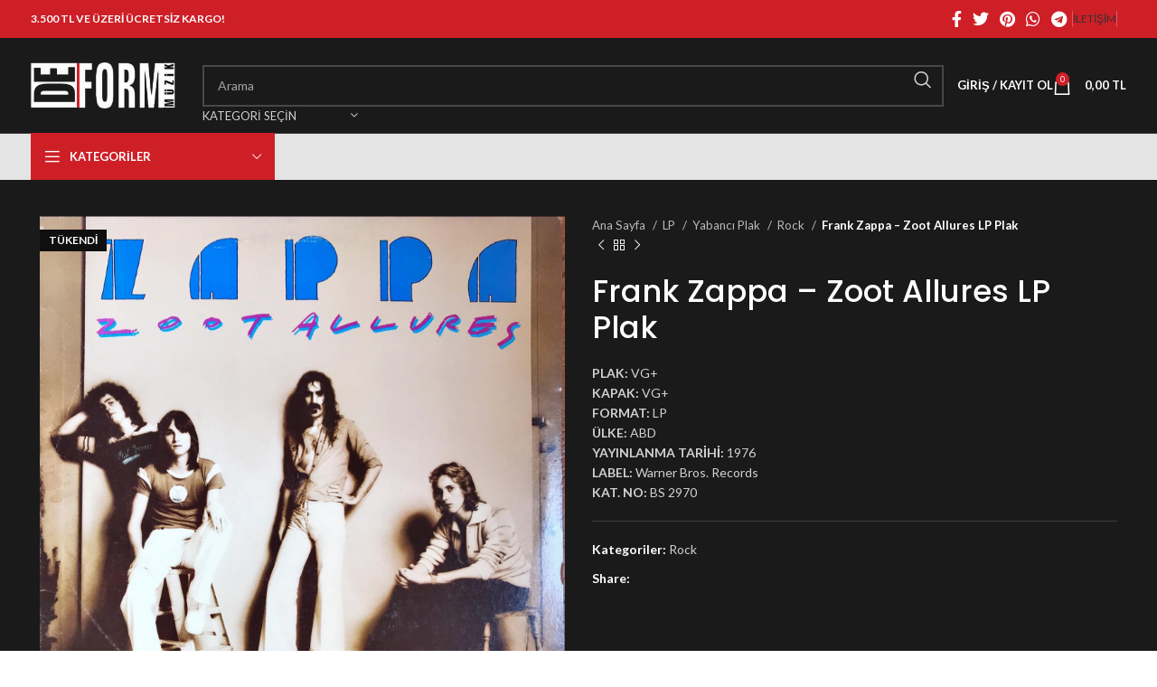

--- FILE ---
content_type: text/html; charset=UTF-8
request_url: https://www.deformmuzik.com/urun/frank-zappa-%E2%80%8E-zoot-allures-lp-plak/
body_size: 35279
content:
<!DOCTYPE html>
<html lang="tr">
<head>
	<meta charset="UTF-8">
	<link rel="profile" href="https://gmpg.org/xfn/11">
	<link rel="pingback" href="https://www.deformmuzik.com/xmlrpc.php">

	<title>Frank Zappa ‎– Zoot Allures LP Plak &#8211; Deform Müzik</title>
<meta name='robots' content='max-image-preview:large' />
	<style>img:is([sizes="auto" i], [sizes^="auto," i]) { contain-intrinsic-size: 3000px 1500px }</style>
	<link rel='dns-prefetch' href='//fonts.googleapis.com' />
<link rel="alternate" type="application/rss+xml" title="Deform Müzik &raquo; akışı" href="https://www.deformmuzik.com/feed/" />
<link rel="alternate" type="application/rss+xml" title="Deform Müzik &raquo; yorum akışı" href="https://www.deformmuzik.com/comments/feed/" />

<link rel='stylesheet' id='wp-block-library-css' href='https://www.deformmuzik.com/wp-includes/css/dist/block-library/style.min.css?ver=6.8.3' type='text/css' media='all' />
<style id='classic-theme-styles-inline-css' type='text/css'>
/*! This file is auto-generated */
.wp-block-button__link{color:#fff;background-color:#32373c;border-radius:9999px;box-shadow:none;text-decoration:none;padding:calc(.667em + 2px) calc(1.333em + 2px);font-size:1.125em}.wp-block-file__button{background:#32373c;color:#fff;text-decoration:none}
</style>
<style id='global-styles-inline-css' type='text/css'>
:root{--wp--preset--aspect-ratio--square: 1;--wp--preset--aspect-ratio--4-3: 4/3;--wp--preset--aspect-ratio--3-4: 3/4;--wp--preset--aspect-ratio--3-2: 3/2;--wp--preset--aspect-ratio--2-3: 2/3;--wp--preset--aspect-ratio--16-9: 16/9;--wp--preset--aspect-ratio--9-16: 9/16;--wp--preset--color--black: #000000;--wp--preset--color--cyan-bluish-gray: #abb8c3;--wp--preset--color--white: #ffffff;--wp--preset--color--pale-pink: #f78da7;--wp--preset--color--vivid-red: #cf2e2e;--wp--preset--color--luminous-vivid-orange: #ff6900;--wp--preset--color--luminous-vivid-amber: #fcb900;--wp--preset--color--light-green-cyan: #7bdcb5;--wp--preset--color--vivid-green-cyan: #00d084;--wp--preset--color--pale-cyan-blue: #8ed1fc;--wp--preset--color--vivid-cyan-blue: #0693e3;--wp--preset--color--vivid-purple: #9b51e0;--wp--preset--gradient--vivid-cyan-blue-to-vivid-purple: linear-gradient(135deg,rgba(6,147,227,1) 0%,rgb(155,81,224) 100%);--wp--preset--gradient--light-green-cyan-to-vivid-green-cyan: linear-gradient(135deg,rgb(122,220,180) 0%,rgb(0,208,130) 100%);--wp--preset--gradient--luminous-vivid-amber-to-luminous-vivid-orange: linear-gradient(135deg,rgba(252,185,0,1) 0%,rgba(255,105,0,1) 100%);--wp--preset--gradient--luminous-vivid-orange-to-vivid-red: linear-gradient(135deg,rgba(255,105,0,1) 0%,rgb(207,46,46) 100%);--wp--preset--gradient--very-light-gray-to-cyan-bluish-gray: linear-gradient(135deg,rgb(238,238,238) 0%,rgb(169,184,195) 100%);--wp--preset--gradient--cool-to-warm-spectrum: linear-gradient(135deg,rgb(74,234,220) 0%,rgb(151,120,209) 20%,rgb(207,42,186) 40%,rgb(238,44,130) 60%,rgb(251,105,98) 80%,rgb(254,248,76) 100%);--wp--preset--gradient--blush-light-purple: linear-gradient(135deg,rgb(255,206,236) 0%,rgb(152,150,240) 100%);--wp--preset--gradient--blush-bordeaux: linear-gradient(135deg,rgb(254,205,165) 0%,rgb(254,45,45) 50%,rgb(107,0,62) 100%);--wp--preset--gradient--luminous-dusk: linear-gradient(135deg,rgb(255,203,112) 0%,rgb(199,81,192) 50%,rgb(65,88,208) 100%);--wp--preset--gradient--pale-ocean: linear-gradient(135deg,rgb(255,245,203) 0%,rgb(182,227,212) 50%,rgb(51,167,181) 100%);--wp--preset--gradient--electric-grass: linear-gradient(135deg,rgb(202,248,128) 0%,rgb(113,206,126) 100%);--wp--preset--gradient--midnight: linear-gradient(135deg,rgb(2,3,129) 0%,rgb(40,116,252) 100%);--wp--preset--font-size--small: 13px;--wp--preset--font-size--medium: 20px;--wp--preset--font-size--large: 36px;--wp--preset--font-size--x-large: 42px;--wp--preset--spacing--20: 0.44rem;--wp--preset--spacing--30: 0.67rem;--wp--preset--spacing--40: 1rem;--wp--preset--spacing--50: 1.5rem;--wp--preset--spacing--60: 2.25rem;--wp--preset--spacing--70: 3.38rem;--wp--preset--spacing--80: 5.06rem;--wp--preset--shadow--natural: 6px 6px 9px rgba(0, 0, 0, 0.2);--wp--preset--shadow--deep: 12px 12px 50px rgba(0, 0, 0, 0.4);--wp--preset--shadow--sharp: 6px 6px 0px rgba(0, 0, 0, 0.2);--wp--preset--shadow--outlined: 6px 6px 0px -3px rgba(255, 255, 255, 1), 6px 6px rgba(0, 0, 0, 1);--wp--preset--shadow--crisp: 6px 6px 0px rgba(0, 0, 0, 1);}:where(.is-layout-flex){gap: 0.5em;}:where(.is-layout-grid){gap: 0.5em;}body .is-layout-flex{display: flex;}.is-layout-flex{flex-wrap: wrap;align-items: center;}.is-layout-flex > :is(*, div){margin: 0;}body .is-layout-grid{display: grid;}.is-layout-grid > :is(*, div){margin: 0;}:where(.wp-block-columns.is-layout-flex){gap: 2em;}:where(.wp-block-columns.is-layout-grid){gap: 2em;}:where(.wp-block-post-template.is-layout-flex){gap: 1.25em;}:where(.wp-block-post-template.is-layout-grid){gap: 1.25em;}.has-black-color{color: var(--wp--preset--color--black) !important;}.has-cyan-bluish-gray-color{color: var(--wp--preset--color--cyan-bluish-gray) !important;}.has-white-color{color: var(--wp--preset--color--white) !important;}.has-pale-pink-color{color: var(--wp--preset--color--pale-pink) !important;}.has-vivid-red-color{color: var(--wp--preset--color--vivid-red) !important;}.has-luminous-vivid-orange-color{color: var(--wp--preset--color--luminous-vivid-orange) !important;}.has-luminous-vivid-amber-color{color: var(--wp--preset--color--luminous-vivid-amber) !important;}.has-light-green-cyan-color{color: var(--wp--preset--color--light-green-cyan) !important;}.has-vivid-green-cyan-color{color: var(--wp--preset--color--vivid-green-cyan) !important;}.has-pale-cyan-blue-color{color: var(--wp--preset--color--pale-cyan-blue) !important;}.has-vivid-cyan-blue-color{color: var(--wp--preset--color--vivid-cyan-blue) !important;}.has-vivid-purple-color{color: var(--wp--preset--color--vivid-purple) !important;}.has-black-background-color{background-color: var(--wp--preset--color--black) !important;}.has-cyan-bluish-gray-background-color{background-color: var(--wp--preset--color--cyan-bluish-gray) !important;}.has-white-background-color{background-color: var(--wp--preset--color--white) !important;}.has-pale-pink-background-color{background-color: var(--wp--preset--color--pale-pink) !important;}.has-vivid-red-background-color{background-color: var(--wp--preset--color--vivid-red) !important;}.has-luminous-vivid-orange-background-color{background-color: var(--wp--preset--color--luminous-vivid-orange) !important;}.has-luminous-vivid-amber-background-color{background-color: var(--wp--preset--color--luminous-vivid-amber) !important;}.has-light-green-cyan-background-color{background-color: var(--wp--preset--color--light-green-cyan) !important;}.has-vivid-green-cyan-background-color{background-color: var(--wp--preset--color--vivid-green-cyan) !important;}.has-pale-cyan-blue-background-color{background-color: var(--wp--preset--color--pale-cyan-blue) !important;}.has-vivid-cyan-blue-background-color{background-color: var(--wp--preset--color--vivid-cyan-blue) !important;}.has-vivid-purple-background-color{background-color: var(--wp--preset--color--vivid-purple) !important;}.has-black-border-color{border-color: var(--wp--preset--color--black) !important;}.has-cyan-bluish-gray-border-color{border-color: var(--wp--preset--color--cyan-bluish-gray) !important;}.has-white-border-color{border-color: var(--wp--preset--color--white) !important;}.has-pale-pink-border-color{border-color: var(--wp--preset--color--pale-pink) !important;}.has-vivid-red-border-color{border-color: var(--wp--preset--color--vivid-red) !important;}.has-luminous-vivid-orange-border-color{border-color: var(--wp--preset--color--luminous-vivid-orange) !important;}.has-luminous-vivid-amber-border-color{border-color: var(--wp--preset--color--luminous-vivid-amber) !important;}.has-light-green-cyan-border-color{border-color: var(--wp--preset--color--light-green-cyan) !important;}.has-vivid-green-cyan-border-color{border-color: var(--wp--preset--color--vivid-green-cyan) !important;}.has-pale-cyan-blue-border-color{border-color: var(--wp--preset--color--pale-cyan-blue) !important;}.has-vivid-cyan-blue-border-color{border-color: var(--wp--preset--color--vivid-cyan-blue) !important;}.has-vivid-purple-border-color{border-color: var(--wp--preset--color--vivid-purple) !important;}.has-vivid-cyan-blue-to-vivid-purple-gradient-background{background: var(--wp--preset--gradient--vivid-cyan-blue-to-vivid-purple) !important;}.has-light-green-cyan-to-vivid-green-cyan-gradient-background{background: var(--wp--preset--gradient--light-green-cyan-to-vivid-green-cyan) !important;}.has-luminous-vivid-amber-to-luminous-vivid-orange-gradient-background{background: var(--wp--preset--gradient--luminous-vivid-amber-to-luminous-vivid-orange) !important;}.has-luminous-vivid-orange-to-vivid-red-gradient-background{background: var(--wp--preset--gradient--luminous-vivid-orange-to-vivid-red) !important;}.has-very-light-gray-to-cyan-bluish-gray-gradient-background{background: var(--wp--preset--gradient--very-light-gray-to-cyan-bluish-gray) !important;}.has-cool-to-warm-spectrum-gradient-background{background: var(--wp--preset--gradient--cool-to-warm-spectrum) !important;}.has-blush-light-purple-gradient-background{background: var(--wp--preset--gradient--blush-light-purple) !important;}.has-blush-bordeaux-gradient-background{background: var(--wp--preset--gradient--blush-bordeaux) !important;}.has-luminous-dusk-gradient-background{background: var(--wp--preset--gradient--luminous-dusk) !important;}.has-pale-ocean-gradient-background{background: var(--wp--preset--gradient--pale-ocean) !important;}.has-electric-grass-gradient-background{background: var(--wp--preset--gradient--electric-grass) !important;}.has-midnight-gradient-background{background: var(--wp--preset--gradient--midnight) !important;}.has-small-font-size{font-size: var(--wp--preset--font-size--small) !important;}.has-medium-font-size{font-size: var(--wp--preset--font-size--medium) !important;}.has-large-font-size{font-size: var(--wp--preset--font-size--large) !important;}.has-x-large-font-size{font-size: var(--wp--preset--font-size--x-large) !important;}
:where(.wp-block-post-template.is-layout-flex){gap: 1.25em;}:where(.wp-block-post-template.is-layout-grid){gap: 1.25em;}
:where(.wp-block-columns.is-layout-flex){gap: 2em;}:where(.wp-block-columns.is-layout-grid){gap: 2em;}
:root :where(.wp-block-pullquote){font-size: 1.5em;line-height: 1.6;}
</style>
<link rel='stylesheet' id='berocket_tab_manager_frontend_style-css' href='https://www.deformmuzik.com/wp-content/plugins/product-tabs-manager-for-woocommerce/css/frontend.css?ver=1.2.1.1' type='text/css' media='all' />
<style id='woocommerce-inline-inline-css' type='text/css'>
.woocommerce form .form-row .required { visibility: visible; }
</style>
<link rel='stylesheet' id='ywot_style-css' href='https://www.deformmuzik.com/wp-content/plugins/kargo-takip/assets/css/ywot_style.css?ver=6.8.3' type='text/css' media='all' />
<link rel='stylesheet' id='brands-styles-css' href='https://www.deformmuzik.com/wp-content/plugins/woocommerce/assets/css/brands.css?ver=10.1.3' type='text/css' media='all' />
<link rel='stylesheet' id='pwb-styles-frontend-css' href='https://www.deformmuzik.com/wp-content/plugins/perfect-woocommerce-brands/build/frontend/css/style.css?ver=3.6.0' type='text/css' media='all' />
<link rel='stylesheet' id='js_composer_front-css' href='https://www.deformmuzik.com/wp-content/plugins/js_composer/assets/css/js_composer.min.css?ver=7.2' type='text/css' media='all' />
<link rel='stylesheet' id='bootstrap-css' href='https://www.deformmuzik.com/wp-content/themes/woodmart/css/bootstrap-light.min.css?ver=7.3.3' type='text/css' media='all' />
<link rel='stylesheet' id='woodmart-style-css' href='https://www.deformmuzik.com/wp-content/themes/woodmart/css/parts/base.min.css?ver=7.3.3' type='text/css' media='all' />
<link rel='stylesheet' id='wd-widget-wd-recent-posts-css' href='https://www.deformmuzik.com/wp-content/themes/woodmart/css/parts/widget-wd-recent-posts.min.css?ver=7.3.3' type='text/css' media='all' />
<link rel='stylesheet' id='wd-widget-wd-layered-nav-css' href='https://www.deformmuzik.com/wp-content/themes/woodmart/css/parts/woo-widget-wd-layered-nav.min.css?ver=7.3.3' type='text/css' media='all' />
<link rel='stylesheet' id='wd-woo-mod-swatches-base-css' href='https://www.deformmuzik.com/wp-content/themes/woodmart/css/parts/woo-mod-swatches-base.min.css?ver=7.3.3' type='text/css' media='all' />
<link rel='stylesheet' id='wd-woo-mod-swatches-filter-css' href='https://www.deformmuzik.com/wp-content/themes/woodmart/css/parts/woo-mod-swatches-filter.min.css?ver=7.3.3' type='text/css' media='all' />
<link rel='stylesheet' id='wd-widget-product-cat-css' href='https://www.deformmuzik.com/wp-content/themes/woodmart/css/parts/woo-widget-product-cat.min.css?ver=7.3.3' type='text/css' media='all' />
<link rel='stylesheet' id='wd-widget-layered-nav-stock-status-css' href='https://www.deformmuzik.com/wp-content/themes/woodmart/css/parts/woo-widget-layered-nav-stock-status.min.css?ver=7.3.3' type='text/css' media='all' />
<link rel='stylesheet' id='wd-widget-product-list-css' href='https://www.deformmuzik.com/wp-content/themes/woodmart/css/parts/woo-widget-product-list.min.css?ver=7.3.3' type='text/css' media='all' />
<link rel='stylesheet' id='wd-widget-slider-price-filter-css' href='https://www.deformmuzik.com/wp-content/themes/woodmart/css/parts/woo-widget-slider-price-filter.min.css?ver=7.3.3' type='text/css' media='all' />
<link rel='stylesheet' id='wd-lazy-loading-css' href='https://www.deformmuzik.com/wp-content/themes/woodmart/css/parts/opt-lazy-load.min.css?ver=7.3.3' type='text/css' media='all' />
<link rel='stylesheet' id='wd-wp-gutenberg-css' href='https://www.deformmuzik.com/wp-content/themes/woodmart/css/parts/wp-gutenberg.min.css?ver=7.3.3' type='text/css' media='all' />
<link rel='stylesheet' id='wd-wpcf7-css' href='https://www.deformmuzik.com/wp-content/themes/woodmart/css/parts/int-wpcf7.min.css?ver=7.3.3' type='text/css' media='all' />
<link rel='stylesheet' id='wd-revolution-slider-css' href='https://www.deformmuzik.com/wp-content/themes/woodmart/css/parts/int-rev-slider.min.css?ver=7.3.3' type='text/css' media='all' />
<link rel='stylesheet' id='wd-wpbakery-base-css' href='https://www.deformmuzik.com/wp-content/themes/woodmart/css/parts/int-wpb-base.min.css?ver=7.3.3' type='text/css' media='all' />
<link rel='stylesheet' id='wd-wpbakery-base-deprecated-css' href='https://www.deformmuzik.com/wp-content/themes/woodmart/css/parts/int-wpb-base-deprecated.min.css?ver=7.3.3' type='text/css' media='all' />
<link rel='stylesheet' id='wd-notices-fixed-css' href='https://www.deformmuzik.com/wp-content/themes/woodmart/css/parts/woo-opt-sticky-notices.min.css?ver=7.3.3' type='text/css' media='all' />
<link rel='stylesheet' id='wd-woocommerce-base-css' href='https://www.deformmuzik.com/wp-content/themes/woodmart/css/parts/woocommerce-base.min.css?ver=7.3.3' type='text/css' media='all' />
<link rel='stylesheet' id='wd-mod-star-rating-css' href='https://www.deformmuzik.com/wp-content/themes/woodmart/css/parts/mod-star-rating.min.css?ver=7.3.3' type='text/css' media='all' />
<link rel='stylesheet' id='wd-woo-el-track-order-css' href='https://www.deformmuzik.com/wp-content/themes/woodmart/css/parts/woo-el-track-order.min.css?ver=7.3.3' type='text/css' media='all' />
<link rel='stylesheet' id='wd-woo-gutenberg-css' href='https://www.deformmuzik.com/wp-content/themes/woodmart/css/parts/woo-gutenberg.min.css?ver=7.3.3' type='text/css' media='all' />
<link rel='stylesheet' id='wd-woo-mod-quantity-css' href='https://www.deformmuzik.com/wp-content/themes/woodmart/css/parts/woo-mod-quantity.min.css?ver=7.3.3' type='text/css' media='all' />
<link rel='stylesheet' id='wd-woo-single-prod-el-base-css' href='https://www.deformmuzik.com/wp-content/themes/woodmart/css/parts/woo-single-prod-el-base.min.css?ver=7.3.3' type='text/css' media='all' />
<link rel='stylesheet' id='wd-woo-mod-stock-status-css' href='https://www.deformmuzik.com/wp-content/themes/woodmart/css/parts/woo-mod-stock-status.min.css?ver=7.3.3' type='text/css' media='all' />
<link rel='stylesheet' id='wd-woo-mod-shop-attributes-css' href='https://www.deformmuzik.com/wp-content/themes/woodmart/css/parts/woo-mod-shop-attributes.min.css?ver=7.3.3' type='text/css' media='all' />
<link rel='stylesheet' id='child-style-css' href='https://www.deformmuzik.com/wp-content/themes/woodmart-child/style.css?ver=7.3.3' type='text/css' media='all' />
<link rel='stylesheet' id='wd-header-base-css' href='https://www.deformmuzik.com/wp-content/themes/woodmart/css/parts/header-base.min.css?ver=7.3.3' type='text/css' media='all' />
<link rel='stylesheet' id='wd-mod-tools-css' href='https://www.deformmuzik.com/wp-content/themes/woodmart/css/parts/mod-tools.min.css?ver=7.3.3' type='text/css' media='all' />
<link rel='stylesheet' id='wd-header-elements-base-css' href='https://www.deformmuzik.com/wp-content/themes/woodmart/css/parts/header-el-base.min.css?ver=7.3.3' type='text/css' media='all' />
<link rel='stylesheet' id='wd-social-icons-css' href='https://www.deformmuzik.com/wp-content/themes/woodmart/css/parts/el-social-icons.min.css?ver=7.3.3' type='text/css' media='all' />
<link rel='stylesheet' id='wd-header-search-css' href='https://www.deformmuzik.com/wp-content/themes/woodmart/css/parts/header-el-search.min.css?ver=7.3.3' type='text/css' media='all' />
<link rel='stylesheet' id='wd-header-search-form-css' href='https://www.deformmuzik.com/wp-content/themes/woodmart/css/parts/header-el-search-form.min.css?ver=7.3.3' type='text/css' media='all' />
<link rel='stylesheet' id='wd-wd-search-results-css' href='https://www.deformmuzik.com/wp-content/themes/woodmart/css/parts/wd-search-results.min.css?ver=7.3.3' type='text/css' media='all' />
<link rel='stylesheet' id='wd-wd-search-form-css' href='https://www.deformmuzik.com/wp-content/themes/woodmart/css/parts/wd-search-form.min.css?ver=7.3.3' type='text/css' media='all' />
<link rel='stylesheet' id='wd-wd-search-cat-css' href='https://www.deformmuzik.com/wp-content/themes/woodmart/css/parts/wd-search-cat.min.css?ver=7.3.3' type='text/css' media='all' />
<link rel='stylesheet' id='wd-woo-mod-login-form-css' href='https://www.deformmuzik.com/wp-content/themes/woodmart/css/parts/woo-mod-login-form.min.css?ver=7.3.3' type='text/css' media='all' />
<link rel='stylesheet' id='wd-header-my-account-css' href='https://www.deformmuzik.com/wp-content/themes/woodmart/css/parts/header-el-my-account.min.css?ver=7.3.3' type='text/css' media='all' />
<link rel='stylesheet' id='wd-header-cart-side-css' href='https://www.deformmuzik.com/wp-content/themes/woodmart/css/parts/header-el-cart-side.min.css?ver=7.3.3' type='text/css' media='all' />
<link rel='stylesheet' id='wd-header-cart-css' href='https://www.deformmuzik.com/wp-content/themes/woodmart/css/parts/header-el-cart.min.css?ver=7.3.3' type='text/css' media='all' />
<link rel='stylesheet' id='wd-widget-shopping-cart-css' href='https://www.deformmuzik.com/wp-content/themes/woodmart/css/parts/woo-widget-shopping-cart.min.css?ver=7.3.3' type='text/css' media='all' />
<link rel='stylesheet' id='wd-header-categories-nav-css' href='https://www.deformmuzik.com/wp-content/themes/woodmart/css/parts/header-el-category-nav.min.css?ver=7.3.3' type='text/css' media='all' />
<link rel='stylesheet' id='wd-mod-nav-vertical-css' href='https://www.deformmuzik.com/wp-content/themes/woodmart/css/parts/mod-nav-vertical.min.css?ver=7.3.3' type='text/css' media='all' />
<link rel='stylesheet' id='wd-mod-nav-vertical-design-default-css' href='https://www.deformmuzik.com/wp-content/themes/woodmart/css/parts/mod-nav-vertical-design-default.min.css?ver=7.3.3' type='text/css' media='all' />
<link rel='stylesheet' id='wd-page-title-css' href='https://www.deformmuzik.com/wp-content/themes/woodmart/css/parts/page-title.min.css?ver=7.3.3' type='text/css' media='all' />
<link rel='stylesheet' id='wd-woo-single-prod-predefined-css' href='https://www.deformmuzik.com/wp-content/themes/woodmart/css/parts/woo-single-prod-predefined.min.css?ver=7.3.3' type='text/css' media='all' />
<link rel='stylesheet' id='wd-woo-single-prod-and-quick-view-predefined-css' href='https://www.deformmuzik.com/wp-content/themes/woodmart/css/parts/woo-single-prod-and-quick-view-predefined.min.css?ver=7.3.3' type='text/css' media='all' />
<link rel='stylesheet' id='wd-woo-single-prod-el-tabs-predefined-css' href='https://www.deformmuzik.com/wp-content/themes/woodmart/css/parts/woo-single-prod-el-tabs-predefined.min.css?ver=7.3.3' type='text/css' media='all' />
<link rel='stylesheet' id='wd-woo-single-prod-el-gallery-css' href='https://www.deformmuzik.com/wp-content/themes/woodmart/css/parts/woo-single-prod-el-gallery.min.css?ver=7.3.3' type='text/css' media='all' />
<link rel='stylesheet' id='wd-owl-carousel-css' href='https://www.deformmuzik.com/wp-content/themes/woodmart/css/parts/lib-owl-carousel.min.css?ver=7.3.3' type='text/css' media='all' />
<link rel='stylesheet' id='wd-woo-mod-product-labels-css' href='https://www.deformmuzik.com/wp-content/themes/woodmart/css/parts/woo-mod-product-labels.min.css?ver=7.3.3' type='text/css' media='all' />
<link rel='stylesheet' id='wd-woo-mod-product-labels-rect-css' href='https://www.deformmuzik.com/wp-content/themes/woodmart/css/parts/woo-mod-product-labels-rect.min.css?ver=7.3.3' type='text/css' media='all' />
<link rel='stylesheet' id='wd-photoswipe-css' href='https://www.deformmuzik.com/wp-content/themes/woodmart/css/parts/lib-photoswipe.min.css?ver=7.3.3' type='text/css' media='all' />
<link rel='stylesheet' id='wd-woo-single-prod-el-navigation-css' href='https://www.deformmuzik.com/wp-content/themes/woodmart/css/parts/woo-single-prod-el-navigation.min.css?ver=7.3.3' type='text/css' media='all' />
<link rel='stylesheet' id='wd-tabs-css' href='https://www.deformmuzik.com/wp-content/themes/woodmart/css/parts/el-tabs.min.css?ver=7.3.3' type='text/css' media='all' />
<link rel='stylesheet' id='wd-woo-single-prod-el-tabs-opt-layout-tabs-css' href='https://www.deformmuzik.com/wp-content/themes/woodmart/css/parts/woo-single-prod-el-tabs-opt-layout-tabs.min.css?ver=7.3.3' type='text/css' media='all' />
<link rel='stylesheet' id='wd-accordion-css' href='https://www.deformmuzik.com/wp-content/themes/woodmart/css/parts/el-accordion.min.css?ver=7.3.3' type='text/css' media='all' />
<link rel='stylesheet' id='wd-section-title-css' href='https://www.deformmuzik.com/wp-content/themes/woodmart/css/parts/el-section-title.min.css?ver=7.3.3' type='text/css' media='all' />
<link rel='stylesheet' id='wd-mod-highlighted-text-css' href='https://www.deformmuzik.com/wp-content/themes/woodmart/css/parts/mod-highlighted-text.min.css?ver=7.3.3' type='text/css' media='all' />
<link rel='stylesheet' id='wd-product-loop-css' href='https://www.deformmuzik.com/wp-content/themes/woodmart/css/parts/woo-product-loop.min.css?ver=7.3.3' type='text/css' media='all' />
<link rel='stylesheet' id='wd-product-loop-base-css' href='https://www.deformmuzik.com/wp-content/themes/woodmart/css/parts/woo-product-loop-base.min.css?ver=7.3.3' type='text/css' media='all' />
<link rel='stylesheet' id='wd-woo-mod-add-btn-replace-css' href='https://www.deformmuzik.com/wp-content/themes/woodmart/css/parts/woo-mod-add-btn-replace.min.css?ver=7.3.3' type='text/css' media='all' />
<link rel='stylesheet' id='wd-mod-more-description-css' href='https://www.deformmuzik.com/wp-content/themes/woodmart/css/parts/mod-more-description.min.css?ver=7.3.3' type='text/css' media='all' />
<link rel='stylesheet' id='wd-categories-loop-default-css' href='https://www.deformmuzik.com/wp-content/themes/woodmart/css/parts/woo-categories-loop-default-old.min.css?ver=7.3.3' type='text/css' media='all' />
<link rel='stylesheet' id='wd-categories-loop-css' href='https://www.deformmuzik.com/wp-content/themes/woodmart/css/parts/woo-categories-loop-old.min.css?ver=7.3.3' type='text/css' media='all' />
<link rel='stylesheet' id='wd-mfp-popup-css' href='https://www.deformmuzik.com/wp-content/themes/woodmart/css/parts/lib-magnific-popup.min.css?ver=7.3.3' type='text/css' media='all' />
<link rel='stylesheet' id='wd-footer-base-css' href='https://www.deformmuzik.com/wp-content/themes/woodmart/css/parts/footer-base.min.css?ver=7.3.3' type='text/css' media='all' />
<link rel='stylesheet' id='wd-scroll-top-css' href='https://www.deformmuzik.com/wp-content/themes/woodmart/css/parts/opt-scrolltotop.min.css?ver=7.3.3' type='text/css' media='all' />
<link rel='stylesheet' id='wd-header-my-account-sidebar-css' href='https://www.deformmuzik.com/wp-content/themes/woodmart/css/parts/header-el-my-account-sidebar.min.css?ver=7.3.3' type='text/css' media='all' />
<link rel='stylesheet' id='wd-bottom-toolbar-css' href='https://www.deformmuzik.com/wp-content/themes/woodmart/css/parts/opt-bottom-toolbar.min.css?ver=7.3.3' type='text/css' media='all' />
<link rel='stylesheet' id='xts-style-header_412971-css' href='https://www.deformmuzik.com/wp-content/uploads/2025/04/xts-header_412971-1745587192.css?ver=7.3.3' type='text/css' media='all' />
<link rel='stylesheet' id='xts-style-theme_settings_default-css' href='https://www.deformmuzik.com/wp-content/uploads/2025/04/xts-theme_settings_default-1744451872.css?ver=7.3.3' type='text/css' media='all' />
<link rel='stylesheet' id='xts-google-fonts-css' href='https://fonts.googleapis.com/css?family=Lato%3A400%2C700%7CPoppins%3A400%2C600%2C500&#038;ver=7.3.3' type='text/css' media='all' />
<script type="text/javascript" src="https://www.deformmuzik.com/wp-includes/js/jquery/jquery.min.js?ver=3.7.1" id="jquery-core-js"></script>
<script type="text/javascript" src="https://www.deformmuzik.com/wp-includes/js/jquery/jquery-migrate.min.js?ver=3.4.1" id="jquery-migrate-js"></script>
<script type="text/javascript" src="https://www.deformmuzik.com/wp-content/plugins/woocommerce/assets/js/jquery-blockui/jquery.blockUI.min.js?ver=2.7.0-wc.10.1.3" id="jquery-blockui-js" data-wp-strategy="defer"></script>
<script type="text/javascript" id="wc-add-to-cart-js-extra">
/* <![CDATA[ */
var wc_add_to_cart_params = {"ajax_url":"\/wp-admin\/admin-ajax.php","wc_ajax_url":"\/?wc-ajax=%%endpoint%%","i18n_view_cart":"Sepetim","cart_url":"https:\/\/www.deformmuzik.com\/sepet\/","is_cart":"","cart_redirect_after_add":"no"};
/* ]]> */
</script>
<script type="text/javascript" src="https://www.deformmuzik.com/wp-content/plugins/woocommerce/assets/js/frontend/add-to-cart.min.js?ver=10.1.3" id="wc-add-to-cart-js" data-wp-strategy="defer"></script>
<script type="text/javascript" src="https://www.deformmuzik.com/wp-content/plugins/woocommerce/assets/js/zoom/jquery.zoom.min.js?ver=1.7.21-wc.10.1.3" id="zoom-js" defer="defer" data-wp-strategy="defer"></script>
<script type="text/javascript" id="wc-single-product-js-extra">
/* <![CDATA[ */
var wc_single_product_params = {"i18n_required_rating_text":"L\u00fctfen bir oy belirleyin","i18n_rating_options":["1\/5 y\u0131ld\u0131z","2\/5 y\u0131ld\u0131z","3\/5 y\u0131ld\u0131z","4\/5 y\u0131ld\u0131z","5\/5 y\u0131ld\u0131z"],"i18n_product_gallery_trigger_text":"Tam ekran g\u00f6rsel galerisini g\u00f6r\u00fcnt\u00fcleyin","review_rating_required":"yes","flexslider":{"rtl":false,"animation":"slide","smoothHeight":true,"directionNav":false,"controlNav":"thumbnails","slideshow":false,"animationSpeed":500,"animationLoop":false,"allowOneSlide":false},"zoom_enabled":"","zoom_options":[],"photoswipe_enabled":"","photoswipe_options":{"shareEl":false,"closeOnScroll":false,"history":false,"hideAnimationDuration":0,"showAnimationDuration":0},"flexslider_enabled":""};
/* ]]> */
</script>
<script type="text/javascript" src="https://www.deformmuzik.com/wp-content/plugins/woocommerce/assets/js/frontend/single-product.min.js?ver=10.1.3" id="wc-single-product-js" defer="defer" data-wp-strategy="defer"></script>
<script type="text/javascript" src="https://www.deformmuzik.com/wp-content/plugins/woocommerce/assets/js/js-cookie/js.cookie.min.js?ver=2.1.4-wc.10.1.3" id="js-cookie-js" defer="defer" data-wp-strategy="defer"></script>
<script type="text/javascript" id="woocommerce-js-extra">
/* <![CDATA[ */
var woocommerce_params = {"ajax_url":"\/wp-admin\/admin-ajax.php","wc_ajax_url":"\/?wc-ajax=%%endpoint%%","i18n_password_show":"\u015eifreyi g\u00f6ster","i18n_password_hide":"\u015eifreyi gizle"};
/* ]]> */
</script>
<script type="text/javascript" src="https://www.deformmuzik.com/wp-content/plugins/woocommerce/assets/js/frontend/woocommerce.min.js?ver=10.1.3" id="woocommerce-js" defer="defer" data-wp-strategy="defer"></script>
<script type="text/javascript" src="https://www.deformmuzik.com/wp-content/plugins/js_composer/assets/js/vendors/woocommerce-add-to-cart.js?ver=7.2" id="vc_woocommerce-add-to-cart-js-js"></script>
<script type="text/javascript" src="https://www.deformmuzik.com/wp-content/themes/woodmart/js/libs/device.min.js?ver=7.3.3" id="wd-device-library-js"></script>
<script type="text/javascript" src="https://www.deformmuzik.com/wp-content/themes/woodmart/js/scripts/global/scrollBar.min.js?ver=7.3.3" id="wd-scrollbar-js"></script>
<script></script><link rel="https://api.w.org/" href="https://www.deformmuzik.com/wp-json/" /><link rel="alternate" title="JSON" type="application/json" href="https://www.deformmuzik.com/wp-json/wp/v2/product/9598" /><link rel="EditURI" type="application/rsd+xml" title="RSD" href="https://www.deformmuzik.com/xmlrpc.php?rsd" />
<meta name="generator" content="WordPress 6.8.3" />
<meta name="generator" content="WooCommerce 10.1.3" />
<link rel="canonical" href="https://www.deformmuzik.com/urun/frank-zappa-%e2%80%8e-zoot-allures-lp-plak/" />
<link rel='shortlink' href='https://www.deformmuzik.com/?p=9598' />
<link rel="alternate" title="oEmbed (JSON)" type="application/json+oembed" href="https://www.deformmuzik.com/wp-json/oembed/1.0/embed?url=https%3A%2F%2Fwww.deformmuzik.com%2Furun%2Ffrank-zappa-%25e2%2580%258e-zoot-allures-lp-plak%2F" />
<link rel="alternate" title="oEmbed (XML)" type="text/xml+oembed" href="https://www.deformmuzik.com/wp-json/oembed/1.0/embed?url=https%3A%2F%2Fwww.deformmuzik.com%2Furun%2Ffrank-zappa-%25e2%2580%258e-zoot-allures-lp-plak%2F&#038;format=xml" />
<style></style>					<meta name="viewport" content="width=device-width, initial-scale=1.0, maximum-scale=1.0, user-scalable=no">
										<noscript><style>.woocommerce-product-gallery{ opacity: 1 !important; }</style></noscript>
	<meta name="generator" content="Powered by WPBakery Page Builder - drag and drop page builder for WordPress."/>
<meta name="generator" content="Powered by Slider Revolution 6.6.18 - responsive, Mobile-Friendly Slider Plugin for WordPress with comfortable drag and drop interface." />
<link rel="icon" href="https://www.deformmuzik.com/wp-content/uploads/2020/09/cropped-ms-icon-144x144-1-32x32.png" sizes="32x32" />
<link rel="icon" href="https://www.deformmuzik.com/wp-content/uploads/2020/09/cropped-ms-icon-144x144-1-192x192.png" sizes="192x192" />
<link rel="apple-touch-icon" href="https://www.deformmuzik.com/wp-content/uploads/2020/09/cropped-ms-icon-144x144-1-180x180.png" />
<meta name="msapplication-TileImage" content="https://www.deformmuzik.com/wp-content/uploads/2020/09/cropped-ms-icon-144x144-1-270x270.png" />
<script>function setREVStartSize(e){
			//window.requestAnimationFrame(function() {
				window.RSIW = window.RSIW===undefined ? window.innerWidth : window.RSIW;
				window.RSIH = window.RSIH===undefined ? window.innerHeight : window.RSIH;
				try {
					var pw = document.getElementById(e.c).parentNode.offsetWidth,
						newh;
					pw = pw===0 || isNaN(pw) || (e.l=="fullwidth" || e.layout=="fullwidth") ? window.RSIW : pw;
					e.tabw = e.tabw===undefined ? 0 : parseInt(e.tabw);
					e.thumbw = e.thumbw===undefined ? 0 : parseInt(e.thumbw);
					e.tabh = e.tabh===undefined ? 0 : parseInt(e.tabh);
					e.thumbh = e.thumbh===undefined ? 0 : parseInt(e.thumbh);
					e.tabhide = e.tabhide===undefined ? 0 : parseInt(e.tabhide);
					e.thumbhide = e.thumbhide===undefined ? 0 : parseInt(e.thumbhide);
					e.mh = e.mh===undefined || e.mh=="" || e.mh==="auto" ? 0 : parseInt(e.mh,0);
					if(e.layout==="fullscreen" || e.l==="fullscreen")
						newh = Math.max(e.mh,window.RSIH);
					else{
						e.gw = Array.isArray(e.gw) ? e.gw : [e.gw];
						for (var i in e.rl) if (e.gw[i]===undefined || e.gw[i]===0) e.gw[i] = e.gw[i-1];
						e.gh = e.el===undefined || e.el==="" || (Array.isArray(e.el) && e.el.length==0)? e.gh : e.el;
						e.gh = Array.isArray(e.gh) ? e.gh : [e.gh];
						for (var i in e.rl) if (e.gh[i]===undefined || e.gh[i]===0) e.gh[i] = e.gh[i-1];
											
						var nl = new Array(e.rl.length),
							ix = 0,
							sl;
						e.tabw = e.tabhide>=pw ? 0 : e.tabw;
						e.thumbw = e.thumbhide>=pw ? 0 : e.thumbw;
						e.tabh = e.tabhide>=pw ? 0 : e.tabh;
						e.thumbh = e.thumbhide>=pw ? 0 : e.thumbh;
						for (var i in e.rl) nl[i] = e.rl[i]<window.RSIW ? 0 : e.rl[i];
						sl = nl[0];
						for (var i in nl) if (sl>nl[i] && nl[i]>0) { sl = nl[i]; ix=i;}
						var m = pw>(e.gw[ix]+e.tabw+e.thumbw) ? 1 : (pw-(e.tabw+e.thumbw)) / (e.gw[ix]);
						newh =  (e.gh[ix] * m) + (e.tabh + e.thumbh);
					}
					var el = document.getElementById(e.c);
					if (el!==null && el) el.style.height = newh+"px";
					el = document.getElementById(e.c+"_wrapper");
					if (el!==null && el) {
						el.style.height = newh+"px";
						el.style.display = "block";
					}
				} catch(e){
					console.log("Failure at Presize of Slider:" + e)
				}
			//});
		  };</script>
<style>
		
		</style><noscript><style> .wpb_animate_when_almost_visible { opacity: 1; }</style></noscript></head>

<body class="wp-singular product-template-default single single-product postid-9598 wp-theme-woodmart wp-child-theme-woodmart-child theme-woodmart woocommerce woocommerce-page woocommerce-no-js wrapper-full-width  woodmart-product-design-default global-color-scheme-light categories-accordion-on woodmart-archive-shop woodmart-ajax-shop-on offcanvas-sidebar-mobile offcanvas-sidebar-tablet notifications-sticky sticky-toolbar-on dropdowns-color-light wpb-js-composer js-comp-ver-7.2 vc_responsive">
			<script type="text/javascript" id="wd-flicker-fix">// Flicker fix.</script>	
				<style class="wd-preloader-style">
				html {
					/* overflow: hidden; */
					overflow-y: scroll;
				}

				html body {
					overflow: hidden;
					max-height: calc(100vh - var(--wd-admin-bar-h));
				}
			</style>
			<div class="wd-preloader color-scheme-dark">
				<style>
											.wd-preloader {
							background-color: #ffffff						}
					
					
						@keyframes wd-preloader-Rotate {
							0%{
								transform:scale(1) rotate(0deg);
							}
							50%{
								transform:scale(0.8) rotate(360deg);
							}
							100%{
								transform:scale(1) rotate(720deg);
							}
						}

						.wd-preloader-img:before {
							content: "";
							display: block;
							width: 50px;
							height: 50px;
							border: 2px solid #BBB;
							border-top-color: #000;
							border-radius: 50%;
							animation: wd-preloader-Rotate 2s cubic-bezier(0.63, 0.09, 0.26, 0.96) infinite ;
						}

						.color-scheme-light .wd-preloader-img:before {
							border-color: rgba(255,255,255,0.2);
							border-top-color: #fff;
						}
					
					@keyframes wd-preloader-fadeOut {
						from {
							visibility: visible;
						}
						to {
							visibility: hidden;
						}
					}

					.wd-preloader {
						position: fixed;
						top: 0;
						left: 0;
						right: 0;
						bottom: 0;
						opacity: 1;
						visibility: visible;
						z-index: 2500;
						display: flex;
						justify-content: center;
						align-items: center;
						animation: wd-preloader-fadeOut 20s ease both;
						transition: opacity .4s ease;
					}

					.wd-preloader.preloader-hide {
						pointer-events: none;
						opacity: 0 !important;
					}

					.wd-preloader-img {
						max-width: 300px;
						max-height: 300px;
					}
				</style>

				<div class="wd-preloader-img">
									</div>
			</div>
		
	<div class="website-wrapper">
									<header class="whb-header whb-header_412971 whb-sticky-shadow whb-scroll-slide whb-sticky-clone">
					<div class="whb-main-header">
	
<div class="whb-row whb-top-bar whb-not-sticky-row whb-with-bg whb-without-border whb-color-light whb-flex-flex-middle">
	<div class="container">
		<div class="whb-flex-row whb-top-bar-inner">
			<div class="whb-column whb-col-left whb-visible-lg">
	
<div class="wd-header-text set-cont-mb-s reset-last-child "><strong><span style="color: #ffffff;">3.500 TL VE ÜZERİ ÜCRETSİZ KARGO!</span></strong></div>
</div>
<div class="whb-column whb-col-center whb-visible-lg whb-empty-column">
	</div>
<div class="whb-column whb-col-right whb-visible-lg">
	
			<div class=" wd-social-icons  icons-design-default icons-size-default color-scheme-light social-share social-form-circle text-center">

				
									<a rel="noopener noreferrer nofollow" href="https://www.facebook.com/sharer/sharer.php?u=https://www.deformmuzik.com/urun/frank-zappa-%e2%80%8e-zoot-allures-lp-plak/" target="_blank" class=" wd-social-icon social-facebook" aria-label="Facebook social link">
						<span class="wd-icon"></span>
											</a>
				
									<a rel="noopener noreferrer nofollow" href="https://twitter.com/share?url=https://www.deformmuzik.com/urun/frank-zappa-%e2%80%8e-zoot-allures-lp-plak/" target="_blank" class=" wd-social-icon social-twitter" aria-label="Twitter social link">
						<span class="wd-icon"></span>
											</a>
				
				
				
				
									<a rel="noopener noreferrer nofollow" href="https://pinterest.com/pin/create/button/?url=https://www.deformmuzik.com/urun/frank-zappa-%e2%80%8e-zoot-allures-lp-plak/&media=https://www.deformmuzik.com/wp-content/uploads/2021/05/IMG-20210507-WA0058.jpg&description=Frank+Zappa+%E2%80%8E%E2%80%93+Zoot+Allures+LP+Plak" target="_blank" class=" wd-social-icon social-pinterest" aria-label="Pinterest social link">
						<span class="wd-icon"></span>
											</a>
				
				
				
				
				
				
				
				
				
				
				
									<a rel="noopener noreferrer nofollow" href="https://api.whatsapp.com/send?text=https%3A%2F%2Fwww.deformmuzik.com%2Furun%2Ffrank-zappa-%25e2%2580%258e-zoot-allures-lp-plak%2F" target="_blank" class="whatsapp-desktop  wd-social-icon social-whatsapp" aria-label="WhatsApp social link">
						<span class="wd-icon"></span>
											</a>
					
					<a rel="noopener noreferrer nofollow" href="whatsapp://send?text=https%3A%2F%2Fwww.deformmuzik.com%2Furun%2Ffrank-zappa-%25e2%2580%258e-zoot-allures-lp-plak%2F" target="_blank" class="whatsapp-mobile  wd-social-icon social-whatsapp" aria-label="WhatsApp social link">
						<span class="wd-icon"></span>
											</a>
				
								
								
				
				
									<a rel="noopener noreferrer nofollow" href="https://telegram.me/share/url?url=https://www.deformmuzik.com/urun/frank-zappa-%e2%80%8e-zoot-allures-lp-plak/" target="_blank" class=" wd-social-icon social-tg" aria-label="Telegram social link">
						<span class="wd-icon"></span>
											</a>
								
				
			</div>

		<div class="wd-header-divider wd-full-height "></div>
<div class="wd-header-nav wd-header-secondary-nav text-right wd-full-height" role="navigation" aria-label="Secondary navigation">
	<ul id="menu-top-bar-right" class="menu wd-nav wd-nav-secondary wd-style-bordered wd-gap-s"><li id="menu-item-451" class="menu-item menu-item-type-custom menu-item-object-custom menu-item-451 item-level-0 menu-simple-dropdown wd-event-hover" ><a href="https://www.deformmuzik.com/iletisim" class="woodmart-nav-link"><span class="nav-link-text">İLETİŞİM</span></a></li>
</ul></div><!--END MAIN-NAV-->
<div class="wd-header-divider wd-full-height "></div></div>
<div class="whb-column whb-col-mobile whb-hidden-lg">
	
<div class="wd-header-text set-cont-mb-s reset-last-child "><p style="text-align: center;"><strong><span style="color: #ffffff;">3.500 TL VE ÜZERİ ÜCRETSİZ KARGO!</span></strong></p></div>
</div>
		</div>
	</div>
</div>

<div class="whb-row whb-general-header whb-not-sticky-row whb-with-bg whb-border-fullwidth whb-color-light whb-flex-flex-middle">
	<div class="container">
		<div class="whb-flex-row whb-general-header-inner">
			<div class="whb-column whb-col-left whb-visible-lg">
	<div class="site-logo">
	<a href="https://www.deformmuzik.com/" class="wd-logo wd-main-logo" rel="home">
		<img src="https://www.deformmuzik.com/wp-content/uploads/2020/09/deform-logo-beyaz.png" alt="Deform Müzik" style="max-width: 160px;" />	</a>
	</div>
</div>
<div class="whb-column whb-col-center whb-visible-lg">
	<div class="whb-space-element " style="width:30px;"></div>			<div class="wd-search-form wd-header-search-form wd-display-form whb-9x1ytaxq7aphtb3npidp">
				
				
				<form role="search" method="get" class="searchform  wd-with-cat wd-style-default wd-cat-style-bordered woodmart-ajax-search" action="https://www.deformmuzik.com/"  data-thumbnail="1" data-price="1" data-post_type="product" data-count="20" data-sku="1" data-symbols_count="3">
					<input type="text" class="s" placeholder="Arama" value="" name="s" aria-label="Search" title="Arama" required/>
					<input type="hidden" name="post_type" value="product">
								<div class="wd-search-cat wd-scroll">
				<input type="hidden" name="product_cat" value="0">
				<a href="#" rel="nofollow" data-val="0">
					<span>
						Kategori Seçin					</span>
				</a>
				<div class="wd-dropdown wd-dropdown-search-cat wd-dropdown-menu wd-scroll-content wd-design-default color-scheme-light">
					<ul class="wd-sub-menu">
						<li style="display:none;"><a href="#" data-val="0">Kategori Seçin</a></li>
							<li class="cat-item cat-item-193"><a class="pf-value" href="https://www.deformmuzik.com/urunler/maxi-single/" data-val="maxi-single" data-title="12&quot; MAXI SINGLE" >12&quot; MAXI SINGLE</a>
<ul class='children'>
	<li class="cat-item cat-item-629"><a class="pf-value" href="https://www.deformmuzik.com/urunler/maxi-single/80s/" data-val="80s" data-title="80&#039;s" >80&#039;s</a>
</li>
	<li class="cat-item cat-item-627"><a class="pf-value" href="https://www.deformmuzik.com/urunler/maxi-single/disco-maxi-single/" data-val="disco-maxi-single" data-title="Disco" >Disco</a>
</li>
	<li class="cat-item cat-item-844"><a class="pf-value" href="https://www.deformmuzik.com/urunler/maxi-single/hip-hop-maxi-single/" data-val="hip-hop-maxi-single" data-title="Hip Hop" >Hip Hop</a>
</li>
	<li class="cat-item cat-item-626"><a class="pf-value" href="https://www.deformmuzik.com/urunler/maxi-single/house-techno/" data-val="house-techno" data-title="House / Techno" >House / Techno</a>
</li>
	<li class="cat-item cat-item-1599"><a class="pf-value" href="https://www.deformmuzik.com/urunler/maxi-single/indie-alternative-maxi-single/" data-val="indie-alternative-maxi-single" data-title="Indie / Alternative" >Indie / Alternative</a>
</li>
	<li class="cat-item cat-item-628"><a class="pf-value" href="https://www.deformmuzik.com/urunler/maxi-single/italo-disco-maxi-single/" data-val="italo-disco-maxi-single" data-title="Italo Disco" >Italo Disco</a>
</li>
	<li class="cat-item cat-item-630"><a class="pf-value" href="https://www.deformmuzik.com/urunler/maxi-single/new-wave-synth-pop/" data-val="new-wave-synth-pop" data-title="New Wave / Synth Pop" >New Wave / Synth Pop</a>
</li>
	<li class="cat-item cat-item-1619"><a class="pf-value" href="https://www.deformmuzik.com/urunler/maxi-single/pop-maxi-single/" data-val="pop-maxi-single" data-title="Pop" >Pop</a>
</li>
	<li class="cat-item cat-item-6085"><a class="pf-value" href="https://www.deformmuzik.com/urunler/maxi-single/12-reggae-dub/" data-val="12-reggae-dub" data-title="Reggae / Dub" >Reggae / Dub</a>
</li>
	<li class="cat-item cat-item-1600"><a class="pf-value" href="https://www.deformmuzik.com/urunler/maxi-single/rock/" data-val="rock" data-title="Rock" >Rock</a>
</li>
</ul>
</li>
	<li class="cat-item cat-item-190"><a class="pf-value" href="https://www.deformmuzik.com/urunler/45lik/" data-val="45lik" data-title="45&#039;lik" >45&#039;lik</a>
<ul class='children'>
	<li class="cat-item cat-item-449"><a class="pf-value" href="https://www.deformmuzik.com/urunler/45lik/yabanci-45lik/" data-val="yabanci-45lik" data-title="Yabancı 45&#039;lik" >Yabancı 45&#039;lik</a>
	<ul class='children'>
	<li class="cat-item cat-item-621"><a class="pf-value" href="https://www.deformmuzik.com/urunler/45lik/yabanci-45lik/electronic-45lik/" data-val="electronic-45lik" data-title="Electronic" >Electronic</a>
</li>
	<li class="cat-item cat-item-4157"><a class="pf-value" href="https://www.deformmuzik.com/urunler/45lik/yabanci-45lik/fransizca/" data-val="fransizca" data-title="Fransızca" >Fransızca</a>
</li>
	<li class="cat-item cat-item-2129"><a class="pf-value" href="https://www.deformmuzik.com/urunler/45lik/yabanci-45lik/indie-alternative-yabanci-45lik/" data-val="indie-alternative-yabanci-45lik" data-title="Indie/Alternative" >Indie/Alternative</a>
</li>
	<li class="cat-item cat-item-4158"><a class="pf-value" href="https://www.deformmuzik.com/urunler/45lik/yabanci-45lik/italyanca/" data-val="italyanca" data-title="İtalyanca" >İtalyanca</a>
</li>
	<li class="cat-item cat-item-616"><a class="pf-value" href="https://www.deformmuzik.com/urunler/45lik/yabanci-45lik/jazz-soundtrack/" data-val="jazz-soundtrack" data-title="Jazz / Soundtrack" >Jazz / Soundtrack</a>
</li>
	<li class="cat-item cat-item-2410"><a class="pf-value" href="https://www.deformmuzik.com/urunler/45lik/yabanci-45lik/new-wave-synth-pop-yabanci-45lik/" data-val="new-wave-synth-pop-yabanci-45lik" data-title="New Wave &amp; Synth Pop" >New Wave &amp; Synth Pop</a>
</li>
	<li class="cat-item cat-item-615"><a class="pf-value" href="https://www.deformmuzik.com/urunler/45lik/yabanci-45lik/pop/" data-val="pop" data-title="Pop" >Pop</a>
</li>
	<li class="cat-item cat-item-2407"><a class="pf-value" href="https://www.deformmuzik.com/urunler/45lik/yabanci-45lik/punk-post-punk/" data-val="punk-post-punk" data-title="Punk &amp; Post Punk" >Punk &amp; Post Punk</a>
</li>
	<li class="cat-item cat-item-620"><a class="pf-value" href="https://www.deformmuzik.com/urunler/45lik/yabanci-45lik/reggae-hip-hop/" data-val="reggae-hip-hop" data-title="Reggae / Hip Hop" >Reggae / Hip Hop</a>
</li>
	<li class="cat-item cat-item-622"><a class="pf-value" href="https://www.deformmuzik.com/urunler/45lik/yabanci-45lik/rock-45/" data-val="rock-45" data-title="Rock" >Rock</a>
</li>
	<li class="cat-item cat-item-619"><a class="pf-value" href="https://www.deformmuzik.com/urunler/45lik/yabanci-45lik/soul-funk-disco-45lik/" data-val="soul-funk-disco-45lik" data-title="Soul / Funk / Disco" >Soul / Funk / Disco</a>
</li>
	<li class="cat-item cat-item-1058"><a class="pf-value" href="https://www.deformmuzik.com/urunler/45lik/yabanci-45lik/world-music-45lik/" data-val="world-music-45lik" data-title="World Music" >World Music</a>
</li>
	<li class="cat-item cat-item-4923"><a class="pf-value" href="https://www.deformmuzik.com/urunler/45lik/yabanci-45lik/yunanca-yabanci-45lik/" data-val="yunanca-yabanci-45lik" data-title="Yunanca" >Yunanca</a>
</li>
	</ul>
</li>
	<li class="cat-item cat-item-448"><a class="pf-value" href="https://www.deformmuzik.com/urunler/45lik/yerli-45lik/" data-val="yerli-45lik" data-title="Yerli 45&#039;lik" >Yerli 45&#039;lik</a>
</li>
</ul>
</li>
	<li class="cat-item cat-item-4545"><a class="pf-value" href="https://www.deformmuzik.com/urunler/canta/" data-val="canta" data-title="ÇANTA" >ÇANTA</a>
</li>
	<li class="cat-item cat-item-191"><a class="pf-value" href="https://www.deformmuzik.com/urunler/cd/" data-val="cd" data-title="CD" >CD</a>
<ul class='children'>
	<li class="cat-item cat-item-453"><a class="pf-value" href="https://www.deformmuzik.com/urunler/cd/yabanci-cd/" data-val="yabanci-cd" data-title="Yabancı CD" >Yabancı CD</a>
	<ul class='children'>
	<li class="cat-item cat-item-4668"><a class="pf-value" href="https://www.deformmuzik.com/urunler/cd/yabanci-cd/blues-cd/" data-val="blues-cd" data-title="Blues CD" >Blues CD</a>
</li>
	<li class="cat-item cat-item-4372"><a class="pf-value" href="https://www.deformmuzik.com/urunler/cd/yabanci-cd/classic-cd/" data-val="classic-cd" data-title="Classic CD" >Classic CD</a>
</li>
	<li class="cat-item cat-item-4363"><a class="pf-value" href="https://www.deformmuzik.com/urunler/cd/yabanci-cd/electronic-cd/" data-val="electronic-cd" data-title="Electronic CD" >Electronic CD</a>
</li>
	<li class="cat-item cat-item-7696"><a class="pf-value" href="https://www.deformmuzik.com/urunler/cd/yabanci-cd/experimental/" data-val="experimental" data-title="EXPERIMENTAL" >EXPERIMENTAL</a>
</li>
	<li class="cat-item cat-item-4658"><a class="pf-value" href="https://www.deformmuzik.com/urunler/cd/yabanci-cd/heavy-metal-cd/" data-val="heavy-metal-cd" data-title="Heavy Metal CD" >Heavy Metal CD</a>
</li>
	<li class="cat-item cat-item-4366"><a class="pf-value" href="https://www.deformmuzik.com/urunler/cd/yabanci-cd/hip-hop-cd/" data-val="hip-hop-cd" data-title="Hip Hop CD" >Hip Hop CD</a>
</li>
	<li class="cat-item cat-item-4367"><a class="pf-value" href="https://www.deformmuzik.com/urunler/cd/yabanci-cd/indie-alternative-cd/" data-val="indie-alternative-cd" data-title="Indie / Alternative CD" >Indie / Alternative CD</a>
</li>
	<li class="cat-item cat-item-4364"><a class="pf-value" href="https://www.deformmuzik.com/urunler/cd/yabanci-cd/jazz-cd/" data-val="jazz-cd" data-title="Jazz CD" >Jazz CD</a>
</li>
	<li class="cat-item cat-item-4368"><a class="pf-value" href="https://www.deformmuzik.com/urunler/cd/yabanci-cd/new-wave-post-punk-cd/" data-val="new-wave-post-punk-cd" data-title="New Wave / Post Punk CD" >New Wave / Post Punk CD</a>
</li>
	<li class="cat-item cat-item-4371"><a class="pf-value" href="https://www.deformmuzik.com/urunler/cd/yabanci-cd/pop-cd/" data-val="pop-cd" data-title="Pop CD" >Pop CD</a>
</li>
	<li class="cat-item cat-item-4657"><a class="pf-value" href="https://www.deformmuzik.com/urunler/cd/yabanci-cd/reggae-cd/" data-val="reggae-cd" data-title="Reggae CD" >Reggae CD</a>
</li>
	<li class="cat-item cat-item-4362"><a class="pf-value" href="https://www.deformmuzik.com/urunler/cd/yabanci-cd/rock-cd/" data-val="rock-cd" data-title="Rock CD" >Rock CD</a>
</li>
	<li class="cat-item cat-item-4365"><a class="pf-value" href="https://www.deformmuzik.com/urunler/cd/yabanci-cd/soul-funk-disco-cd/" data-val="soul-funk-disco-cd" data-title="Soul / Funk / Disco CD" >Soul / Funk / Disco CD</a>
</li>
	<li class="cat-item cat-item-4369"><a class="pf-value" href="https://www.deformmuzik.com/urunler/cd/yabanci-cd/soundtrack-cd/" data-val="soundtrack-cd" data-title="Soundtrack CD" >Soundtrack CD</a>
</li>
	<li class="cat-item cat-item-4370"><a class="pf-value" href="https://www.deformmuzik.com/urunler/cd/yabanci-cd/world-cd/" data-val="world-cd" data-title="World CD" >World CD</a>
</li>
	</ul>
</li>
	<li class="cat-item cat-item-452"><a class="pf-value" href="https://www.deformmuzik.com/urunler/cd/yerli-cd/" data-val="yerli-cd" data-title="Yerli CD" >Yerli CD</a>
</li>
</ul>
</li>
	<li class="cat-item cat-item-7204"><a class="pf-value" href="https://www.deformmuzik.com/urunler/dvd/" data-val="dvd" data-title="DVD" >DVD</a>
</li>
	<li class="cat-item cat-item-195"><a class="pf-value" href="https://www.deformmuzik.com/urunler/ekipman/" data-val="ekipman" data-title="EKİPMAN" >EKİPMAN</a>
<ul class='children'>
	<li class="cat-item cat-item-8463"><a class="pf-value" href="https://www.deformmuzik.com/urunler/ekipman/koruma-kapaklar/" data-val="koruma-kapaklar" data-title="Koruma Kapaklar" >Koruma Kapaklar</a>
</li>
	<li class="cat-item cat-item-197"><a class="pf-value" href="https://www.deformmuzik.com/urunler/ekipman/slipmats/" data-val="slipmats" data-title="Slipmats" >Slipmats</a>
</li>
	<li class="cat-item cat-item-8731"><a class="pf-value" href="https://www.deformmuzik.com/urunler/ekipman/temizlik-urunleri/" data-val="temizlik-urunleri" data-title="Temizlik Ürünleri" >Temizlik Ürünleri</a>
</li>
</ul>
</li>
	<li class="cat-item cat-item-15"><a class="pf-value" href="https://www.deformmuzik.com/urunler/genel/" data-val="genel" data-title="Genel" >Genel</a>
</li>
	<li class="cat-item cat-item-192"><a class="pf-value" href="https://www.deformmuzik.com/urunler/kaset/" data-val="kaset" data-title="KASET" >KASET</a>
<ul class='children'>
	<li class="cat-item cat-item-451"><a class="pf-value" href="https://www.deformmuzik.com/urunler/kaset/yabanci-kaset/" data-val="yabanci-kaset" data-title="Yabancı Kaset" >Yabancı Kaset</a>
</li>
	<li class="cat-item cat-item-450"><a class="pf-value" href="https://www.deformmuzik.com/urunler/kaset/yerli-kaset/" data-val="yerli-kaset" data-title="Yerli Kaset" >Yerli Kaset</a>
</li>
</ul>
</li>
	<li class="cat-item cat-item-2212"><a class="pf-value" href="https://www.deformmuzik.com/urunler/kitap-ve-dergi/" data-val="kitap-ve-dergi" data-title="KİTAP VE DERGİ" >KİTAP VE DERGİ</a>
</li>
	<li class="cat-item cat-item-188"><a class="pf-value" href="https://www.deformmuzik.com/urunler/lp/" data-val="lp" data-title="LP" >LP</a>
<ul class='children'>
	<li class="cat-item cat-item-29"><a class="pf-value" href="https://www.deformmuzik.com/urunler/lp/yabanci-plak/" data-val="yabanci-plak" data-title="Yabancı Plak" >Yabancı Plak</a>
	<ul class='children'>
	<li class="cat-item cat-item-134"><a class="pf-value" href="https://www.deformmuzik.com/urunler/lp/yabanci-plak/blues-rhythm-blues/" data-val="blues-rhythm-blues" data-title="Blues / Rhythm &amp; Blues" >Blues / Rhythm &amp; Blues</a>
</li>
	<li class="cat-item cat-item-406"><a class="pf-value" href="https://www.deformmuzik.com/urunler/lp/yabanci-plak/classic/" data-val="classic" data-title="Classic &amp; Avantgarde" >Classic &amp; Avantgarde</a>
</li>
	<li class="cat-item cat-item-4186"><a class="pf-value" href="https://www.deformmuzik.com/urunler/lp/yabanci-plak/dogu-avrupa-sovyet-birligi/" data-val="dogu-avrupa-sovyet-birligi" data-title="Doğu Avrupa / Sovyet Birliği" >Doğu Avrupa / Sovyet Birliği</a>
</li>
	<li class="cat-item cat-item-126"><a class="pf-value" href="https://www.deformmuzik.com/urunler/lp/yabanci-plak/electronic/" data-val="electronic" data-title="Electronic &amp; Experimental" >Electronic &amp; Experimental</a>
</li>
	<li class="cat-item cat-item-4159"><a class="pf-value" href="https://www.deformmuzik.com/urunler/lp/yabanci-plak/fransizca-yabanci-plak/" data-val="fransizca-yabanci-plak" data-title="Fransızca" >Fransızca</a>
</li>
	<li class="cat-item cat-item-51"><a class="pf-value" href="https://www.deformmuzik.com/urunler/lp/yabanci-plak/funk-soul-disco/" data-val="funk-soul-disco" data-title="Funk / Soul / Disco" >Funk / Soul / Disco</a>
</li>
	<li class="cat-item cat-item-115"><a class="pf-value" href="https://www.deformmuzik.com/urunler/lp/yabanci-plak/hip-hop/" data-val="hip-hop" data-title="Hip Hop" >Hip Hop</a>
</li>
	<li class="cat-item cat-item-430"><a class="pf-value" href="https://www.deformmuzik.com/urunler/lp/yabanci-plak/indie-alternative/" data-val="indie-alternative" data-title="Indie / Alternative" >Indie / Alternative</a>
</li>
	<li class="cat-item cat-item-4160"><a class="pf-value" href="https://www.deformmuzik.com/urunler/lp/yabanci-plak/italyanca-yabanci-plak/" data-val="italyanca-yabanci-plak" data-title="İtalyanca" >İtalyanca</a>
</li>
	<li class="cat-item cat-item-73"><a class="pf-value" href="https://www.deformmuzik.com/urunler/lp/yabanci-plak/jazz/" data-val="jazz" data-title="Jazz" >Jazz</a>
</li>
	<li class="cat-item cat-item-62"><a class="pf-value" href="https://www.deformmuzik.com/urunler/lp/yabanci-plak/new-wave-synth-pop-yabanci-plak/" data-val="new-wave-synth-pop-yabanci-plak" data-title="New Wave / Synth Pop" >New Wave / Synth Pop</a>
</li>
	<li class="cat-item cat-item-439"><a class="pf-value" href="https://www.deformmuzik.com/urunler/lp/yabanci-plak/pop-yabanci-plak/" data-val="pop-yabanci-plak" data-title="Pop" >Pop</a>
</li>
	<li class="cat-item cat-item-429"><a class="pf-value" href="https://www.deformmuzik.com/urunler/lp/yabanci-plak/punk-punk-post-punk/" data-val="punk-punk-post-punk" data-title="Punk / Post Punk" >Punk / Post Punk</a>
</li>
	<li class="cat-item cat-item-111"><a class="pf-value" href="https://www.deformmuzik.com/urunler/lp/yabanci-plak/reggae/" data-val="reggae" data-title="Reggae / Dub" >Reggae / Dub</a>
</li>
	<li class="cat-item cat-item-373"><a class="pf-value" href="https://www.deformmuzik.com/urunler/lp/yabanci-plak/rock-yabanci-plak/" data-val="rock-yabanci-plak" data-title="Rock" >Rock</a>
</li>
	<li class="cat-item cat-item-44"><a class="pf-value" href="https://www.deformmuzik.com/urunler/lp/yabanci-plak/soundtrack-library/" data-val="soundtrack-library" data-title="Soundtrack / Library" >Soundtrack / Library</a>
</li>
	<li class="cat-item cat-item-137"><a class="pf-value" href="https://www.deformmuzik.com/urunler/lp/yabanci-plak/world-music/" data-val="world-music" data-title="World Music" >World Music</a>
</li>
	<li class="cat-item cat-item-4561"><a class="pf-value" href="https://www.deformmuzik.com/urunler/lp/yabanci-plak/yunanca/" data-val="yunanca" data-title="Yunanca" >Yunanca</a>
</li>
	</ul>
</li>
	<li class="cat-item cat-item-21"><a class="pf-value" href="https://www.deformmuzik.com/urunler/lp/yerli-plak/" data-val="yerli-plak" data-title="Yerli Plak" >Yerli Plak</a>
</li>
</ul>
</li>
	<li class="cat-item cat-item-194"><a class="pf-value" href="https://www.deformmuzik.com/urunler/tisort/" data-val="tisort" data-title="TİŞÖRT" >TİŞÖRT</a>
</li>
					</ul>
				</div>
			</div>
								<button type="submit" class="searchsubmit">
						<span>
							Search						</span>
											</button>
				</form>

				
				
									<div class="search-results-wrapper">
						<div class="wd-dropdown-results wd-scroll wd-dropdown color-scheme-light">
							<div class="wd-scroll-content"></div>
						</div>
					</div>
				
				
							</div>
		</div>
<div class="whb-column whb-col-right whb-visible-lg">
	<div class="whb-space-element " style="width:15px;"></div><div class="wd-header-my-account wd-tools-element wd-event-hover wd-design-1 wd-account-style-text login-side-opener whb-vssfpylqqax9pvkfnxoz">
			<a href="https://www.deformmuzik.com/hesabim/" title="Hesabım">
			
				<span class="wd-tools-icon">
									</span>
				<span class="wd-tools-text">
				Giriş / Kayıt Ol			</span>

					</a>

			</div>

<div class="wd-header-cart wd-tools-element wd-design-2 cart-widget-opener whb-nedhm962r512y1xz9j06">
	<a href="https://www.deformmuzik.com/sepet/" title="Sepetim">
		
			<span class="wd-tools-icon wd-icon-alt">
															<span class="wd-cart-number wd-tools-count">0 <span>items</span></span>
									</span>
			<span class="wd-tools-text">
				
										<span class="wd-cart-subtotal"><span class="woocommerce-Price-amount amount"><bdi>0,00&nbsp;<span class="woocommerce-Price-currencySymbol">TL</span></bdi></span></span>
					</span>

			</a>
	</div>
</div>
<div class="whb-column whb-mobile-left whb-hidden-lg">
	<div class="wd-tools-element wd-header-mobile-nav wd-style-text wd-design-1 whb-g1k0m1tib7raxrwkm1t3">
	<a href="#" rel="nofollow" aria-label="Open mobile menu">
		
		<span class="wd-tools-icon">
					</span>

		<span class="wd-tools-text">Menü</span>

			</a>
</div><!--END wd-header-mobile-nav-->
<div class="wd-header-search wd-tools-element wd-header-search-mobile wd-display-icon whb-y1pjxl57cu3txxp4vttl wd-style-icon wd-design-1">
	<a href="#" rel="nofollow noopener" aria-label="Search">
		
			<span class="wd-tools-icon">
							</span>

			<span class="wd-tools-text">
				Search			</span>

			</a>
</div>
</div>
<div class="whb-column whb-mobile-center whb-hidden-lg">
	<div class="site-logo">
	<a href="https://www.deformmuzik.com/" class="wd-logo wd-main-logo" rel="home">
		<img src="https://www.deformmuzik.com/wp-content/uploads/2020/09/deform-logo-beyaz.png" alt="Deform Müzik" style="max-width: 160px;" />	</a>
	</div>
</div>
<div class="whb-column whb-mobile-right whb-hidden-lg">
	
<div class="wd-header-cart wd-tools-element wd-design-5 cart-widget-opener whb-trk5sfmvib0ch1s1qbtc">
	<a href="https://www.deformmuzik.com/sepet/" title="Sepetim">
		
			<span class="wd-tools-icon wd-icon-alt">
															<span class="wd-cart-number wd-tools-count">0 <span>items</span></span>
									</span>
			<span class="wd-tools-text">
				
										<span class="wd-cart-subtotal"><span class="woocommerce-Price-amount amount"><bdi>0,00&nbsp;<span class="woocommerce-Price-currencySymbol">TL</span></bdi></span></span>
					</span>

			</a>
	</div>
</div>
		</div>
	</div>
</div>

<div class="whb-row whb-header-bottom whb-not-sticky-row whb-with-bg whb-border-fullwidth whb-color-light whb-hidden-mobile whb-flex-flex-middle">
	<div class="container">
		<div class="whb-flex-row whb-header-bottom-inner">
			<div class="whb-column whb-col-left whb-visible-lg">
	
<div class="wd-header-cats wd-style-1 wd-event-hover whb-wjlcubfdmlq3d7jvmt23" role="navigation" aria-label="Header categories navigation">
	<span class="menu-opener color-scheme-light has-bg">
					<span class="menu-opener-icon"></span>
		
		<span class="menu-open-label">
			Kategoriler		</span>
	</span>
	<div class="wd-dropdown wd-dropdown-cats color-scheme-light">
		<ul id="menu-categories" class="menu wd-nav wd-nav-vertical wd-design-default"><li id="menu-item-7106" class="menu-item menu-item-type-taxonomy menu-item-object-product_cat current-product-ancestor menu-item-has-children menu-item-7106 item-level-0 menu-simple-dropdown wd-event-hover" ><a href="https://www.deformmuzik.com/urunler/lp/" class="woodmart-nav-link"><span class="nav-link-text">LP</span></a><div class="color-scheme-light wd-design-default wd-dropdown-menu wd-dropdown"><div class="container">
<ul class="wd-sub-menu color-scheme-light">
	<li id="menu-item-7903" class="menu-item menu-item-type-taxonomy menu-item-object-product_cat menu-item-7903 item-level-1 wd-event-hover" ><a href="https://www.deformmuzik.com/urunler/lp/yerli-plak/" class="woodmart-nav-link">Yerli Plak</a></li>
	<li id="menu-item-7836" class="menu-item menu-item-type-taxonomy menu-item-object-product_cat current-product-ancestor menu-item-has-children menu-item-7836 item-level-1 wd-event-hover" ><a href="https://www.deformmuzik.com/urunler/lp/yabanci-plak/" class="woodmart-nav-link">Yabancı Plak</a>
	<ul class="sub-sub-menu wd-dropdown">
		<li id="menu-item-7880" class="menu-item menu-item-type-taxonomy menu-item-object-product_cat menu-item-7880 item-level-2 wd-event-hover" ><a href="https://www.deformmuzik.com/urunler/lp/yabanci-plak/jazz/" class="woodmart-nav-link">Jazz</a></li>
		<li id="menu-item-7847" class="menu-item menu-item-type-taxonomy menu-item-object-product_cat current-product-ancestor current-menu-parent current-product-parent menu-item-7847 item-level-2 wd-event-hover" ><a href="https://www.deformmuzik.com/urunler/lp/yabanci-plak/rock-yabanci-plak/" class="woodmart-nav-link">Rock</a></li>
		<li id="menu-item-8073" class="menu-item menu-item-type-taxonomy menu-item-object-product_cat menu-item-8073 item-level-2 wd-event-hover" ><a href="https://www.deformmuzik.com/urunler/lp/yabanci-plak/pop-yabanci-plak/" class="woodmart-nav-link">Pop</a></li>
		<li id="menu-item-7875" class="menu-item menu-item-type-taxonomy menu-item-object-product_cat menu-item-7875 item-level-2 wd-event-hover" ><a href="https://www.deformmuzik.com/urunler/lp/yabanci-plak/funk-soul-disco/" class="woodmart-nav-link">Funk / Soul / Disco</a></li>
		<li id="menu-item-8064" class="menu-item menu-item-type-taxonomy menu-item-object-product_cat menu-item-8064 item-level-2 wd-event-hover" ><a href="https://www.deformmuzik.com/urunler/lp/yabanci-plak/indie-alternative/" class="woodmart-nav-link">Indie / Alternative</a></li>
		<li id="menu-item-7851" class="menu-item menu-item-type-taxonomy menu-item-object-product_cat menu-item-7851 item-level-2 wd-event-hover" ><a href="https://www.deformmuzik.com/urunler/lp/yabanci-plak/soundtrack-library/" class="woodmart-nav-link">Soundtrack / Library</a></li>
		<li id="menu-item-7837" class="menu-item menu-item-type-taxonomy menu-item-object-product_cat menu-item-7837 item-level-2 wd-event-hover" ><a href="https://www.deformmuzik.com/urunler/lp/yabanci-plak/new-wave-synth-pop-yabanci-plak/" class="woodmart-nav-link">New Wave / Synth Pop</a></li>
		<li id="menu-item-8062" class="menu-item menu-item-type-taxonomy menu-item-object-product_cat menu-item-8062 item-level-2 wd-event-hover" ><a href="https://www.deformmuzik.com/urunler/lp/yabanci-plak/punk-punk-post-punk/" class="woodmart-nav-link">Punk / Post Punk</a></li>
		<li id="menu-item-44671" class="menu-item menu-item-type-taxonomy menu-item-object-product_cat menu-item-44671 item-level-2 wd-event-hover" ><a href="https://www.deformmuzik.com/urunler/lp/yabanci-plak/yunanca/" class="woodmart-nav-link">Yunanca</a></li>
		<li id="menu-item-39181" class="menu-item menu-item-type-taxonomy menu-item-object-product_cat menu-item-39181 item-level-2 wd-event-hover" ><a href="https://www.deformmuzik.com/urunler/lp/yabanci-plak/italyanca-yabanci-plak/" class="woodmart-nav-link">İtalyanca</a></li>
		<li id="menu-item-39180" class="menu-item menu-item-type-taxonomy menu-item-object-product_cat menu-item-39180 item-level-2 wd-event-hover" ><a href="https://www.deformmuzik.com/urunler/lp/yabanci-plak/fransizca-yabanci-plak/" class="woodmart-nav-link">Fransızca</a></li>
		<li id="menu-item-40014" class="menu-item menu-item-type-taxonomy menu-item-object-product_cat menu-item-40014 item-level-2 wd-event-hover" ><a href="https://www.deformmuzik.com/urunler/lp/yabanci-plak/dogu-avrupa-sovyet-birligi/" class="woodmart-nav-link">Doğu Avrupa / Sovyet Birliği</a></li>
		<li id="menu-item-7853" class="menu-item menu-item-type-taxonomy menu-item-object-product_cat menu-item-7853 item-level-2 wd-event-hover" ><a href="https://www.deformmuzik.com/urunler/lp/yabanci-plak/world-music/" class="woodmart-nav-link">World Music</a></li>
		<li id="menu-item-7870" class="menu-item menu-item-type-taxonomy menu-item-object-product_cat menu-item-7870 item-level-2 wd-event-hover" ><a href="https://www.deformmuzik.com/urunler/lp/yabanci-plak/electronic/" class="woodmart-nav-link">Electronic &amp; Experimental</a></li>
		<li id="menu-item-7845" class="menu-item menu-item-type-taxonomy menu-item-object-product_cat menu-item-7845 item-level-2 wd-event-hover" ><a href="https://www.deformmuzik.com/urunler/lp/yabanci-plak/reggae/" class="woodmart-nav-link">Reggae / Dub</a></li>
		<li id="menu-item-7878" class="menu-item menu-item-type-taxonomy menu-item-object-product_cat menu-item-7878 item-level-2 wd-event-hover" ><a href="https://www.deformmuzik.com/urunler/lp/yabanci-plak/hip-hop/" class="woodmart-nav-link">Hip Hop</a></li>
		<li id="menu-item-8083" class="menu-item menu-item-type-taxonomy menu-item-object-product_cat menu-item-8083 item-level-2 wd-event-hover" ><a href="https://www.deformmuzik.com/urunler/lp/yabanci-plak/classic/" class="woodmart-nav-link">Classic &amp; Avantgarde</a></li>
		<li id="menu-item-11718" class="menu-item menu-item-type-taxonomy menu-item-object-product_cat menu-item-11718 item-level-2 wd-event-hover" ><a href="https://www.deformmuzik.com/urunler/lp/yabanci-plak/blues-rhythm-blues/" class="woodmart-nav-link">Blues / Rhythm &amp; Blues</a></li>
	</ul>
</li>
</ul>
</div>
</div>
</li>
<li id="menu-item-7109" class="menu-item menu-item-type-taxonomy menu-item-object-product_cat menu-item-has-children menu-item-7109 item-level-0 menu-simple-dropdown wd-event-hover" ><a href="https://www.deformmuzik.com/urunler/45lik/" class="woodmart-nav-link"><span class="nav-link-text">45’lik</span></a><div class="color-scheme-light wd-design-default wd-dropdown-menu wd-dropdown"><div class="container">
<ul class="wd-sub-menu color-scheme-light">
	<li id="menu-item-8085" class="menu-item menu-item-type-taxonomy menu-item-object-product_cat menu-item-8085 item-level-1 wd-event-hover" ><a href="https://www.deformmuzik.com/urunler/45lik/yerli-45lik/" class="woodmart-nav-link">Yerli 45&#8217;lik</a></li>
	<li id="menu-item-8084" class="menu-item menu-item-type-taxonomy menu-item-object-product_cat menu-item-has-children menu-item-8084 item-level-1 wd-event-hover" ><a href="https://www.deformmuzik.com/urunler/45lik/yabanci-45lik/" class="woodmart-nav-link">Yabancı 45&#8217;lik</a>
	<ul class="sub-sub-menu wd-dropdown">
		<li id="menu-item-8986" class="menu-item menu-item-type-taxonomy menu-item-object-product_cat menu-item-8986 item-level-2 wd-event-hover" ><a href="https://www.deformmuzik.com/urunler/45lik/yabanci-45lik/pop/" class="woodmart-nav-link">Pop</a></li>
		<li id="menu-item-8993" class="menu-item menu-item-type-taxonomy menu-item-object-product_cat menu-item-8993 item-level-2 wd-event-hover" ><a href="https://www.deformmuzik.com/urunler/45lik/yabanci-45lik/rock-45/" class="woodmart-nav-link">Rock</a></li>
		<li id="menu-item-8987" class="menu-item menu-item-type-taxonomy menu-item-object-product_cat menu-item-8987 item-level-2 wd-event-hover" ><a href="https://www.deformmuzik.com/urunler/45lik/yabanci-45lik/jazz-soundtrack/" class="woodmart-nav-link">Jazz / Soundtrack</a></li>
		<li id="menu-item-8990" class="menu-item menu-item-type-taxonomy menu-item-object-product_cat menu-item-8990 item-level-2 wd-event-hover" ><a href="https://www.deformmuzik.com/urunler/45lik/yabanci-45lik/soul-funk-disco-45lik/" class="woodmart-nav-link">Soul / Funk / Disco</a></li>
		<li id="menu-item-8991" class="menu-item menu-item-type-taxonomy menu-item-object-product_cat menu-item-8991 item-level-2 wd-event-hover" ><a href="https://www.deformmuzik.com/urunler/45lik/yabanci-45lik/reggae-hip-hop/" class="woodmart-nav-link">Reggae / Hip Hop</a></li>
		<li id="menu-item-8992" class="menu-item menu-item-type-taxonomy menu-item-object-product_cat menu-item-8992 item-level-2 wd-event-hover" ><a href="https://www.deformmuzik.com/urunler/45lik/yabanci-45lik/electronic-45lik/" class="woodmart-nav-link">Electronic</a></li>
		<li id="menu-item-11733" class="menu-item menu-item-type-taxonomy menu-item-object-product_cat menu-item-11733 item-level-2 wd-event-hover" ><a href="https://www.deformmuzik.com/urunler/45lik/yabanci-45lik/world-music-45lik/" class="woodmart-nav-link">World Music</a></li>
		<li id="menu-item-39178" class="menu-item menu-item-type-taxonomy menu-item-object-product_cat menu-item-39178 item-level-2 wd-event-hover" ><a href="https://www.deformmuzik.com/urunler/45lik/yabanci-45lik/fransizca/" class="woodmart-nav-link">Fransızca</a></li>
		<li id="menu-item-39179" class="menu-item menu-item-type-taxonomy menu-item-object-product_cat menu-item-39179 item-level-2 wd-event-hover" ><a href="https://www.deformmuzik.com/urunler/45lik/yabanci-45lik/italyanca/" class="woodmart-nav-link">İtalyanca</a></li>
		<li id="menu-item-49699" class="menu-item menu-item-type-taxonomy menu-item-object-product_cat menu-item-49699 item-level-2 wd-event-hover" ><a href="https://www.deformmuzik.com/urunler/45lik/yabanci-45lik/yunanca-yabanci-45lik/" class="woodmart-nav-link">Yunanca</a></li>
		<li id="menu-item-21620" class="menu-item menu-item-type-taxonomy menu-item-object-product_cat menu-item-21620 item-level-2 wd-event-hover" ><a href="https://www.deformmuzik.com/urunler/45lik/yabanci-45lik/indie-alternative-yabanci-45lik/" class="woodmart-nav-link">Indie/Alternative</a></li>
		<li id="menu-item-21621" class="menu-item menu-item-type-taxonomy menu-item-object-product_cat menu-item-21621 item-level-2 wd-event-hover" ><a href="https://www.deformmuzik.com/urunler/45lik/yabanci-45lik/new-wave-synth-pop-yabanci-45lik/" class="woodmart-nav-link">New Wave &amp; Synth Pop</a></li>
		<li id="menu-item-21622" class="menu-item menu-item-type-taxonomy menu-item-object-product_cat menu-item-21622 item-level-2 wd-event-hover" ><a href="https://www.deformmuzik.com/urunler/45lik/yabanci-45lik/punk-post-punk/" class="woodmart-nav-link">Punk &amp; Post Punk</a></li>
	</ul>
</li>
</ul>
</div>
</div>
</li>
<li id="menu-item-7111" class="menu-item menu-item-type-taxonomy menu-item-object-product_cat menu-item-has-children menu-item-7111 item-level-0 menu-simple-dropdown wd-event-hover" ><a href="https://www.deformmuzik.com/urunler/maxi-single/" class="woodmart-nav-link"><span class="nav-link-text">12&#8243; MAXI SINGLE</span></a><div class="color-scheme-light wd-design-default wd-dropdown-menu wd-dropdown"><div class="container">
<ul class="wd-sub-menu color-scheme-light">
	<li id="menu-item-8996" class="menu-item menu-item-type-taxonomy menu-item-object-product_cat menu-item-8996 item-level-1 wd-event-hover" ><a href="https://www.deformmuzik.com/urunler/maxi-single/house-techno/" class="woodmart-nav-link">House / Techno</a></li>
	<li id="menu-item-8997" class="menu-item menu-item-type-taxonomy menu-item-object-product_cat menu-item-8997 item-level-1 wd-event-hover" ><a href="https://www.deformmuzik.com/urunler/maxi-single/disco-maxi-single/" class="woodmart-nav-link">Disco</a></li>
	<li id="menu-item-8998" class="menu-item menu-item-type-taxonomy menu-item-object-product_cat menu-item-8998 item-level-1 wd-event-hover" ><a href="https://www.deformmuzik.com/urunler/maxi-single/italo-disco-maxi-single/" class="woodmart-nav-link">Italo Disco</a></li>
	<li id="menu-item-8999" class="menu-item menu-item-type-taxonomy menu-item-object-product_cat menu-item-8999 item-level-1 wd-event-hover" ><a href="https://www.deformmuzik.com/urunler/maxi-single/80s/" class="woodmart-nav-link">80&#8217;s</a></li>
	<li id="menu-item-21858" class="menu-item menu-item-type-taxonomy menu-item-object-product_cat menu-item-21858 item-level-1 wd-event-hover" ><a href="https://www.deformmuzik.com/urunler/maxi-single/pop-maxi-single/" class="woodmart-nav-link">Pop</a></li>
	<li id="menu-item-21857" class="menu-item menu-item-type-taxonomy menu-item-object-product_cat menu-item-21857 item-level-1 wd-event-hover" ><a href="https://www.deformmuzik.com/urunler/maxi-single/indie-alternative-maxi-single/" class="woodmart-nav-link">Indie / Alternative</a></li>
	<li id="menu-item-9000" class="menu-item menu-item-type-taxonomy menu-item-object-product_cat menu-item-9000 item-level-1 wd-event-hover" ><a href="https://www.deformmuzik.com/urunler/maxi-single/new-wave-synth-pop/" class="woodmart-nav-link">New Wave / Synth Pop</a></li>
	<li id="menu-item-10394" class="menu-item menu-item-type-taxonomy menu-item-object-product_cat menu-item-10394 item-level-1 wd-event-hover" ><a href="https://www.deformmuzik.com/urunler/maxi-single/hip-hop-maxi-single/" class="woodmart-nav-link">Hip Hop</a></li>
	<li id="menu-item-21859" class="menu-item menu-item-type-taxonomy menu-item-object-product_cat menu-item-21859 item-level-1 wd-event-hover" ><a href="https://www.deformmuzik.com/urunler/maxi-single/rock/" class="woodmart-nav-link">Rock</a></li>
	<li id="menu-item-63830" class="menu-item menu-item-type-custom menu-item-object-custom menu-item-63830 item-level-1 wd-event-hover" ><a href="https://www.deformmuzik.com/urunler/maxi-single/12-reggae-dub/" class="woodmart-nav-link">Reggae / Dub</a></li>
</ul>
</div>
</div>
</li>
<li id="menu-item-7113" class="menu-item menu-item-type-taxonomy menu-item-object-product_cat menu-item-has-children menu-item-7113 item-level-0 menu-simple-dropdown wd-event-hover" ><a href="https://www.deformmuzik.com/urunler/cd/" class="woodmart-nav-link"><span class="nav-link-text">CD</span></a><div class="color-scheme-light wd-design-default wd-dropdown-menu wd-dropdown"><div class="container">
<ul class="wd-sub-menu color-scheme-light">
	<li id="menu-item-8089" class="menu-item menu-item-type-taxonomy menu-item-object-product_cat menu-item-8089 item-level-1 wd-event-hover" ><a href="https://www.deformmuzik.com/urunler/cd/yerli-cd/" class="woodmart-nav-link">Yerli CD</a></li>
	<li id="menu-item-8088" class="menu-item menu-item-type-taxonomy menu-item-object-product_cat menu-item-has-children menu-item-8088 item-level-1 wd-event-hover" ><a href="https://www.deformmuzik.com/urunler/cd/yabanci-cd/" class="woodmart-nav-link">Yabancı CD</a>
	<ul class="sub-sub-menu wd-dropdown">
		<li id="menu-item-42442" class="menu-item menu-item-type-taxonomy menu-item-object-product_cat menu-item-42442 item-level-2 wd-event-hover" ><a href="https://www.deformmuzik.com/urunler/cd/yabanci-cd/pop-cd/" class="woodmart-nav-link">Pop</a></li>
		<li id="menu-item-42443" class="menu-item menu-item-type-taxonomy menu-item-object-product_cat menu-item-42443 item-level-2 wd-event-hover" ><a href="https://www.deformmuzik.com/urunler/cd/yabanci-cd/rock-cd/" class="woodmart-nav-link">Rock</a></li>
		<li id="menu-item-84139" class="menu-item menu-item-type-custom menu-item-object-custom menu-item-84139 item-level-2 wd-event-hover" ><a href="https://www.deformmuzik.com/urunler/cd/yabanci-cd/experimental/" class="woodmart-nav-link">Experimental</a></li>
		<li id="menu-item-45680" class="menu-item menu-item-type-taxonomy menu-item-object-product_cat menu-item-45680 item-level-2 wd-event-hover" ><a href="https://www.deformmuzik.com/urunler/cd/yabanci-cd/heavy-metal-cd/" class="woodmart-nav-link">Heavy Metal</a></li>
		<li id="menu-item-42437" class="menu-item menu-item-type-taxonomy menu-item-object-product_cat menu-item-42437 item-level-2 wd-event-hover" ><a href="https://www.deformmuzik.com/urunler/cd/yabanci-cd/electronic-cd/" class="woodmart-nav-link">Electronic</a></li>
		<li id="menu-item-42440" class="menu-item menu-item-type-taxonomy menu-item-object-product_cat menu-item-42440 item-level-2 wd-event-hover" ><a href="https://www.deformmuzik.com/urunler/cd/yabanci-cd/jazz-cd/" class="woodmart-nav-link">Jazz</a></li>
		<li id="menu-item-42444" class="menu-item menu-item-type-taxonomy menu-item-object-product_cat menu-item-42444 item-level-2 wd-event-hover" ><a href="https://www.deformmuzik.com/urunler/cd/yabanci-cd/soul-funk-disco-cd/" class="woodmart-nav-link">Soul / Funk / Disco</a></li>
		<li id="menu-item-45734" class="menu-item menu-item-type-taxonomy menu-item-object-product_cat menu-item-45734 item-level-2 wd-event-hover" ><a href="https://www.deformmuzik.com/urunler/cd/yabanci-cd/blues-cd/" class="woodmart-nav-link">Blues</a></li>
		<li id="menu-item-42438" class="menu-item menu-item-type-taxonomy menu-item-object-product_cat menu-item-42438 item-level-2 wd-event-hover" ><a href="https://www.deformmuzik.com/urunler/cd/yabanci-cd/hip-hop-cd/" class="woodmart-nav-link">Hip Hop</a></li>
		<li id="menu-item-45679" class="menu-item menu-item-type-taxonomy menu-item-object-product_cat menu-item-45679 item-level-2 wd-event-hover" ><a href="https://www.deformmuzik.com/urunler/cd/yabanci-cd/reggae-cd/" class="woodmart-nav-link">Reggae</a></li>
		<li id="menu-item-42439" class="menu-item menu-item-type-taxonomy menu-item-object-product_cat menu-item-42439 item-level-2 wd-event-hover" ><a href="https://www.deformmuzik.com/urunler/cd/yabanci-cd/indie-alternative-cd/" class="woodmart-nav-link">Indie / Alternative</a></li>
		<li id="menu-item-42441" class="menu-item menu-item-type-taxonomy menu-item-object-product_cat menu-item-42441 item-level-2 wd-event-hover" ><a href="https://www.deformmuzik.com/urunler/cd/yabanci-cd/new-wave-post-punk-cd/" class="woodmart-nav-link">New Wave / Post Punk</a></li>
		<li id="menu-item-42445" class="menu-item menu-item-type-taxonomy menu-item-object-product_cat menu-item-42445 item-level-2 wd-event-hover" ><a href="https://www.deformmuzik.com/urunler/cd/yabanci-cd/soundtrack-cd/" class="woodmart-nav-link">Soundtrack</a></li>
		<li id="menu-item-42446" class="menu-item menu-item-type-taxonomy menu-item-object-product_cat menu-item-42446 item-level-2 wd-event-hover" ><a href="https://www.deformmuzik.com/urunler/cd/yabanci-cd/world-cd/" class="woodmart-nav-link">World</a></li>
		<li id="menu-item-42436" class="menu-item menu-item-type-taxonomy menu-item-object-product_cat menu-item-42436 item-level-2 wd-event-hover" ><a href="https://www.deformmuzik.com/urunler/cd/yabanci-cd/classic-cd/" class="woodmart-nav-link">Classic</a></li>
	</ul>
</li>
</ul>
</div>
</div>
</li>
<li id="menu-item-7112" class="menu-item menu-item-type-taxonomy menu-item-object-product_cat menu-item-has-children menu-item-7112 item-level-0 menu-simple-dropdown wd-event-hover" ><a href="https://www.deformmuzik.com/urunler/kaset/" class="woodmart-nav-link"><span class="nav-link-text">KASET</span></a><div class="color-scheme-light wd-design-default wd-dropdown-menu wd-dropdown"><div class="container">
<ul class="wd-sub-menu color-scheme-light">
	<li id="menu-item-8087" class="menu-item menu-item-type-taxonomy menu-item-object-product_cat menu-item-8087 item-level-1 wd-event-hover" ><a href="https://www.deformmuzik.com/urunler/kaset/yerli-kaset/" class="woodmart-nav-link">Yerli Kaset</a></li>
	<li id="menu-item-8086" class="menu-item menu-item-type-taxonomy menu-item-object-product_cat menu-item-8086 item-level-1 wd-event-hover" ><a href="https://www.deformmuzik.com/urunler/kaset/yabanci-kaset/" class="woodmart-nav-link">Yabancı Kaset</a></li>
</ul>
</div>
</div>
</li>
<li id="menu-item-77124" class="menu-item menu-item-type-custom menu-item-object-custom menu-item-77124 item-level-0 menu-simple-dropdown wd-event-hover" ><a href="https://www.deformmuzik.com/urunler/dvd/" class="woodmart-nav-link"><span class="nav-link-text">DVD</span></a></li>
<li id="menu-item-44445" class="menu-item menu-item-type-taxonomy menu-item-object-product_cat menu-item-44445 item-level-0 menu-simple-dropdown wd-event-hover" ><a href="https://www.deformmuzik.com/urunler/canta/" class="woodmart-nav-link"><span class="nav-link-text">ÇANTA</span></a></li>
<li id="menu-item-7107" class="menu-item menu-item-type-taxonomy menu-item-object-product_cat menu-item-7107 item-level-0 menu-simple-dropdown wd-event-hover" ><a href="https://www.deformmuzik.com/urunler/tisort/" class="woodmart-nav-link"><span class="nav-link-text">TİŞÖRT</span></a></li>
<li id="menu-item-19380" class="menu-item menu-item-type-taxonomy menu-item-object-product_cat menu-item-19380 item-level-0 menu-simple-dropdown wd-event-hover" ><a href="https://www.deformmuzik.com/urunler/kitap-ve-dergi/" class="woodmart-nav-link"><span class="nav-link-text">KİTAP VE DERGİ</span></a></li>
<li id="menu-item-7110" class="menu-item menu-item-type-taxonomy menu-item-object-product_cat menu-item-has-children menu-item-7110 item-level-0 menu-simple-dropdown wd-event-hover" ><a href="https://www.deformmuzik.com/urunler/ekipman/" class="woodmart-nav-link"><span class="nav-link-text">EKİPMAN</span></a><div class="color-scheme-light wd-design-default wd-dropdown-menu wd-dropdown"><div class="container">
<ul class="wd-sub-menu color-scheme-light">
	<li id="menu-item-97267" class="menu-item menu-item-type-custom menu-item-object-custom menu-item-97267 item-level-1 wd-event-hover" ><a href="/urunler/ekipman/koruma-kapaklar/" class="woodmart-nav-link">Koruma Kapaklar</a></li>
	<li id="menu-item-101328" class="menu-item menu-item-type-custom menu-item-object-custom menu-item-101328 item-level-1 wd-event-hover" ><a href="/urunler/ekipman/temizlik-urunleri/" class="woodmart-nav-link">Temizlik Ürünleri</a></li>
	<li id="menu-item-101329" class="menu-item menu-item-type-taxonomy menu-item-object-product_cat menu-item-101329 item-level-1 wd-event-hover" ><a href="https://www.deformmuzik.com/urunler/ekipman/slipmats/" class="woodmart-nav-link">Slipmats</a></li>
</ul>
</div>
</div>
</li>
</ul>	</div>
</div>
</div>
<div class="whb-column whb-col-center whb-visible-lg whb-empty-column">
	</div>
<div class="whb-column whb-col-right whb-visible-lg">
	
<div class="wd-header-text set-cont-mb-s reset-last-child "></div>
</div>
<div class="whb-column whb-col-mobile whb-hidden-lg whb-empty-column">
	</div>
		</div>
	</div>
</div>
</div>
				</header>
			
								<div class="main-page-wrapper">
		
								
		<!-- MAIN CONTENT AREA -->
				<div class="container-fluid">
			<div class="row content-layout-wrapper align-items-start">
				
	<div class="site-content shop-content-area col-12 breadcrumbs-location-summary wd-builder-off" role="main">
	
		

<div class="container">
	</div>


<div id="product-9598" class="single-product-page single-product-content product-design-default tabs-location-standard tabs-type-tabs meta-location-add_to_cart reviews-location-tabs product-no-bg product type-product post-9598 status-publish first outofstock product_cat-rock-yabanci-plak has-post-thumbnail taxable shipping-taxable product-type-simple">

	<div class="container">

		<div class="woocommerce-notices-wrapper"></div>
		<div class="row product-image-summary-wrap">
			<div class="product-image-summary col-lg-12 col-12 col-md-12">
				<div class="row product-image-summary-inner">
					<div class="col-lg-6 col-12 col-md-6 product-images" >
						<div class="product-images-inner">
							<div class="woocommerce-product-gallery woocommerce-product-gallery--with-images woocommerce-product-gallery--columns-4 images wd-has-thumb thumbs-position-bottom images row image-action-zoom" style="opacity: 0; transition: opacity .25s ease-in-out;">
	
	<div class="col-12">
		<div class="product-labels labels-rectangular"><span class="out-of-stock product-label">Tükendi</span></div>
		<figure class="woocommerce-product-gallery__wrapper owl-items-lg-1 owl-items-md-1 owl-items-sm-1 owl-items-xs-1 owl-carousel wd-owl" data-hide_pagination_control="yes">
			<div class="product-image-wrap"><figure data-thumb="https://www.deformmuzik.com/wp-content/uploads/2021/05/IMG-20210507-WA0058-150x150.jpg" class="woocommerce-product-gallery__image"><a data-elementor-open-lightbox="no" href="https://www.deformmuzik.com/wp-content/uploads/2021/05/IMG-20210507-WA0058.jpg"><img width="1200" height="1202" src="[data-uri]" class="wp-post-image wd-lazy-load wd-lazy-fade wp-post-image" alt="" title="IMG-20210507-WA0058" data-caption="" data-src="https://www.deformmuzik.com/wp-content/uploads/2021/05/IMG-20210507-WA0058.jpg" data-large_image="https://www.deformmuzik.com/wp-content/uploads/2021/05/IMG-20210507-WA0058.jpg" data-large_image_width="1598" data-large_image_height="1600" decoding="async" fetchpriority="high" srcset="" sizes="(max-width: 1200px) 100vw, 1200px" data-wood-src="https://www.deformmuzik.com/wp-content/uploads/2021/05/IMG-20210507-WA0058-1200x1202.jpg" data-srcset="https://www.deformmuzik.com/wp-content/uploads/2021/05/IMG-20210507-WA0058-1200x1202.jpg 1200w, https://www.deformmuzik.com/wp-content/uploads/2021/05/IMG-20210507-WA0058-300x300.jpg 300w, https://www.deformmuzik.com/wp-content/uploads/2021/05/IMG-20210507-WA0058-150x150.jpg 150w, https://www.deformmuzik.com/wp-content/uploads/2021/05/IMG-20210507-WA0058-768x769.jpg 768w, https://www.deformmuzik.com/wp-content/uploads/2021/05/IMG-20210507-WA0058-1534x1536.jpg 1534w, https://www.deformmuzik.com/wp-content/uploads/2021/05/IMG-20210507-WA0058-600x600.jpg 600w, https://www.deformmuzik.com/wp-content/uploads/2021/05/IMG-20210507-WA0058-100x100.jpg 100w, https://www.deformmuzik.com/wp-content/uploads/2021/05/IMG-20210507-WA0058.jpg 1598w" /></a></figure></div>
					<div class="product-image-wrap">
			<figure data-thumb="https://www.deformmuzik.com/wp-content/uploads/2021/05/IMG-20210507-WA0059-292x300.jpg" class="woocommerce-product-gallery__image">
				<a data-elementor-open-lightbox="no" href="https://www.deformmuzik.com/wp-content/uploads/2021/05/IMG-20210507-WA0059.jpg">
					<img width="1200" height="1232" src="[data-uri]" class=" wd-lazy-load wd-lazy-fade" alt="" title="IMG-20210507-WA0059" data-caption="" data-src="https://www.deformmuzik.com/wp-content/uploads/2021/05/IMG-20210507-WA0059.jpg" data-large_image="https://www.deformmuzik.com/wp-content/uploads/2021/05/IMG-20210507-WA0059.jpg" data-large_image_width="1558" data-large_image_height="1600" decoding="async" srcset="" sizes="(max-width: 1200px) 100vw, 1200px" data-wood-src="https://www.deformmuzik.com/wp-content/uploads/2021/05/IMG-20210507-WA0059-1200x1232.jpg" data-srcset="https://www.deformmuzik.com/wp-content/uploads/2021/05/IMG-20210507-WA0059-1200x1232.jpg 1200w, https://www.deformmuzik.com/wp-content/uploads/2021/05/IMG-20210507-WA0059-292x300.jpg 292w, https://www.deformmuzik.com/wp-content/uploads/2021/05/IMG-20210507-WA0059-997x1024.jpg 997w, https://www.deformmuzik.com/wp-content/uploads/2021/05/IMG-20210507-WA0059-768x789.jpg 768w, https://www.deformmuzik.com/wp-content/uploads/2021/05/IMG-20210507-WA0059-1496x1536.jpg 1496w, https://www.deformmuzik.com/wp-content/uploads/2021/05/IMG-20210507-WA0059.jpg 1558w" />				</a>
			</figure>
		</div>
				<div class="product-image-wrap">
			<figure data-thumb="https://www.deformmuzik.com/wp-content/uploads/2021/05/IMG-20210507-WA0060-292x300.jpg" class="woocommerce-product-gallery__image">
				<a data-elementor-open-lightbox="no" href="https://www.deformmuzik.com/wp-content/uploads/2021/05/IMG-20210507-WA0060.jpg">
					<img width="1200" height="1234" src="[data-uri]" class=" wd-lazy-load wd-lazy-fade" alt="" title="IMG-20210507-WA0060" data-caption="" data-src="https://www.deformmuzik.com/wp-content/uploads/2021/05/IMG-20210507-WA0060.jpg" data-large_image="https://www.deformmuzik.com/wp-content/uploads/2021/05/IMG-20210507-WA0060.jpg" data-large_image_width="1556" data-large_image_height="1600" decoding="async" srcset="" sizes="(max-width: 1200px) 100vw, 1200px" data-wood-src="https://www.deformmuzik.com/wp-content/uploads/2021/05/IMG-20210507-WA0060-1200x1234.jpg" data-srcset="https://www.deformmuzik.com/wp-content/uploads/2021/05/IMG-20210507-WA0060-1200x1234.jpg 1200w, https://www.deformmuzik.com/wp-content/uploads/2021/05/IMG-20210507-WA0060-292x300.jpg 292w, https://www.deformmuzik.com/wp-content/uploads/2021/05/IMG-20210507-WA0060-996x1024.jpg 996w, https://www.deformmuzik.com/wp-content/uploads/2021/05/IMG-20210507-WA0060-768x790.jpg 768w, https://www.deformmuzik.com/wp-content/uploads/2021/05/IMG-20210507-WA0060-1494x1536.jpg 1494w, https://www.deformmuzik.com/wp-content/uploads/2021/05/IMG-20210507-WA0060.jpg 1556w" />				</a>
			</figure>
		</div>
				</figure>

					<div class="product-additional-galleries">
					<div class="wd-show-product-gallery-wrap wd-action-btn wd-style-icon-bg-text wd-gallery-btn"><a href="#" rel="nofollow" class="woodmart-show-product-gallery"><span>Click to enlarge</span></a></div>
					</div>
			</div>

					<div class="col-12">
			<div class="thumbnails owl-carousel owl-items-lg-4 owl-items-md-4 owl-items-sm-4 owl-items-xs-3 wd-owl" data-desktop="4" data-tablet="4" data-mobile="3">
															<div class="product-image-thumbnail">
							<img width="150" height="150" src="[data-uri]" class="attachment-150x0 size-150x0 wd-lazy-load wd-lazy-fade" alt="" decoding="async" loading="lazy" srcset="" sizes="auto, (max-width: 150px) 100vw, 150px" data-wood-src="https://www.deformmuzik.com/wp-content/uploads/2021/05/IMG-20210507-WA0058-150x150.jpg" data-srcset="https://www.deformmuzik.com/wp-content/uploads/2021/05/IMG-20210507-WA0058-150x150.jpg 150w, https://www.deformmuzik.com/wp-content/uploads/2021/05/IMG-20210507-WA0058-300x300.jpg 300w, https://www.deformmuzik.com/wp-content/uploads/2021/05/IMG-20210507-WA0058-1024x1024.jpg 1024w, https://www.deformmuzik.com/wp-content/uploads/2021/05/IMG-20210507-WA0058-768x769.jpg 768w, https://www.deformmuzik.com/wp-content/uploads/2021/05/IMG-20210507-WA0058-1534x1536.jpg 1534w, https://www.deformmuzik.com/wp-content/uploads/2021/05/IMG-20210507-WA0058-1200x1202.jpg 1200w, https://www.deformmuzik.com/wp-content/uploads/2021/05/IMG-20210507-WA0058-600x600.jpg 600w, https://www.deformmuzik.com/wp-content/uploads/2021/05/IMG-20210507-WA0058-100x100.jpg 100w, https://www.deformmuzik.com/wp-content/uploads/2021/05/IMG-20210507-WA0058.jpg 1598w" />						</div>
											<div class="product-image-thumbnail">
							<img width="150" height="154" src="[data-uri]" class="attachment-150x0 size-150x0 wd-lazy-load wd-lazy-fade" alt="" decoding="async" loading="lazy" srcset="" sizes="auto, (max-width: 150px) 100vw, 150px" data-wood-src="https://www.deformmuzik.com/wp-content/uploads/2021/05/IMG-20210507-WA0059-292x300.jpg" data-srcset="https://www.deformmuzik.com/wp-content/uploads/2021/05/IMG-20210507-WA0059-292x300.jpg 292w, https://www.deformmuzik.com/wp-content/uploads/2021/05/IMG-20210507-WA0059-997x1024.jpg 997w, https://www.deformmuzik.com/wp-content/uploads/2021/05/IMG-20210507-WA0059-768x789.jpg 768w, https://www.deformmuzik.com/wp-content/uploads/2021/05/IMG-20210507-WA0059-1496x1536.jpg 1496w, https://www.deformmuzik.com/wp-content/uploads/2021/05/IMG-20210507-WA0059-1200x1232.jpg 1200w, https://www.deformmuzik.com/wp-content/uploads/2021/05/IMG-20210507-WA0059.jpg 1558w" />						</div>
											<div class="product-image-thumbnail">
							<img width="150" height="154" src="[data-uri]" class="attachment-150x0 size-150x0 wd-lazy-load wd-lazy-fade" alt="" decoding="async" loading="lazy" srcset="" sizes="auto, (max-width: 150px) 100vw, 150px" data-wood-src="https://www.deformmuzik.com/wp-content/uploads/2021/05/IMG-20210507-WA0060-292x300.jpg" data-srcset="https://www.deformmuzik.com/wp-content/uploads/2021/05/IMG-20210507-WA0060-292x300.jpg 292w, https://www.deformmuzik.com/wp-content/uploads/2021/05/IMG-20210507-WA0060-996x1024.jpg 996w, https://www.deformmuzik.com/wp-content/uploads/2021/05/IMG-20210507-WA0060-768x790.jpg 768w, https://www.deformmuzik.com/wp-content/uploads/2021/05/IMG-20210507-WA0060-1494x1536.jpg 1494w, https://www.deformmuzik.com/wp-content/uploads/2021/05/IMG-20210507-WA0060-1200x1234.jpg 1200w, https://www.deformmuzik.com/wp-content/uploads/2021/05/IMG-20210507-WA0060.jpg 1556w" />						</div>
												</div>
		</div>
	</div>
						</div>
					</div>
										<div class="col-lg-6 col-12 col-md-6 text-left summary entry-summary">
						<div class="summary-inner set-mb-l reset-last-child">
															<div class="single-breadcrumbs-wrapper">
									<div class="single-breadcrumbs">
																					<div class="wd-breadcrumbs">
												<nav class="woocommerce-breadcrumb" aria-label="Breadcrumb">				<a href="https://www.deformmuzik.com" class="breadcrumb-link">
					Ana Sayfa				</a>
							<a href="https://www.deformmuzik.com/urunler/lp/" class="breadcrumb-link">
					LP				</a>
							<a href="https://www.deformmuzik.com/urunler/lp/yabanci-plak/" class="breadcrumb-link">
					Yabancı Plak				</a>
							<a href="https://www.deformmuzik.com/urunler/lp/yabanci-plak/rock-yabanci-plak/" class="breadcrumb-link breadcrumb-link-last">
					Rock				</a>
							<span class="breadcrumb-last">
					Frank Zappa ‎– Zoot Allures LP Plak				</span>
			</nav>											</div>
																															
<div class="wd-products-nav">
			<div class="wd-event-hover">
			<a class="wd-product-nav-btn wd-btn-prev" href="https://www.deformmuzik.com/urun/pink-floyd-%e2%80%8e-the-wall-2lp-plak/" aria-label="Previous product"></a>

			<div class="wd-dropdown">
				<a href="https://www.deformmuzik.com/urun/pink-floyd-%e2%80%8e-the-wall-2lp-plak/" class="wd-product-nav-thumb">
					<img width="600" height="600" src="[data-uri]" class="attachment-woocommerce_thumbnail size-woocommerce_thumbnail wd-lazy-load wd-lazy-fade" alt="Pink Floyd ‎– The Wall 2 x LP Plak" decoding="async" loading="lazy" srcset="" sizes="auto, (max-width: 600px) 100vw, 600px" data-wood-src="https://www.deformmuzik.com/wp-content/uploads/2021/05/E81D0231-4561-4746-BA6C-CB9D86E152A4-600x600.jpeg" data-srcset="https://www.deformmuzik.com/wp-content/uploads/2021/05/E81D0231-4561-4746-BA6C-CB9D86E152A4-600x600.jpeg 600w, https://www.deformmuzik.com/wp-content/uploads/2021/05/E81D0231-4561-4746-BA6C-CB9D86E152A4-300x300.jpeg 300w, https://www.deformmuzik.com/wp-content/uploads/2021/05/E81D0231-4561-4746-BA6C-CB9D86E152A4-150x150.jpeg 150w, https://www.deformmuzik.com/wp-content/uploads/2021/05/E81D0231-4561-4746-BA6C-CB9D86E152A4-1200x1200.jpeg 1200w, https://www.deformmuzik.com/wp-content/uploads/2021/05/E81D0231-4561-4746-BA6C-CB9D86E152A4-100x100.jpeg 100w" />				</a>

				<div class="wd-product-nav-desc">
					<a href="https://www.deformmuzik.com/urun/pink-floyd-%e2%80%8e-the-wall-2lp-plak/" class="wd-entities-title">
						Pink Floyd ‎– The Wall 2 x LP Plak					</a>

					<span class="price">
											</span>
				</div>
			</div>
		</div>
	
	<a href="https://www.deformmuzik.com/magaza/" class="wd-product-nav-btn wd-btn-back">
		<span>
			Back to products		</span>
	</a>

			<div class="wd-event-hover">
			<a class="wd-product-nav-btn wd-btn-next" href="https://www.deformmuzik.com/urun/revelation-book-of-revelation-lp-plak/" aria-label="Next product"></a>

			<div class="wd-dropdown">
				<a href="https://www.deformmuzik.com/urun/revelation-book-of-revelation-lp-plak/" class="wd-product-nav-thumb">
					<img width="600" height="600" src="[data-uri]" class="attachment-woocommerce_thumbnail size-woocommerce_thumbnail wd-lazy-load wd-lazy-fade" alt="Revelation – Book Of Revelation LP Renkli Plak" decoding="async" loading="lazy" srcset="" sizes="auto, (max-width: 600px) 100vw, 600px" data-wood-src="https://www.deformmuzik.com/wp-content/uploads/2021/05/IMG-20210507-WA0061-600x600.jpg" data-srcset="https://www.deformmuzik.com/wp-content/uploads/2021/05/IMG-20210507-WA0061-600x600.jpg 600w, https://www.deformmuzik.com/wp-content/uploads/2021/05/IMG-20210507-WA0061-150x150.jpg 150w, https://www.deformmuzik.com/wp-content/uploads/2021/05/IMG-20210507-WA0061-1200x1200.jpg 1200w, https://www.deformmuzik.com/wp-content/uploads/2021/05/IMG-20210507-WA0061-100x100.jpg 100w" />				</a>

				<div class="wd-product-nav-desc">
					<a href="https://www.deformmuzik.com/urun/revelation-book-of-revelation-lp-plak/" class="wd-entities-title">
						Revelation – Book Of Revelation LP Renkli Plak					</a>

					<span class="price">
											</span>
				</div>
			</div>
		</div>
	</div>
																			</div>
								</div>
							
							
<h1 class="product_title entry-title wd-entities-title">
	
	Frank Zappa ‎– Zoot Allures LP Plak
	</h1>
<p class="price"></p>
<div class="woocommerce-product-details__short-description">
	<p><strong>PLAK:</strong> VG+<br />
<strong>KAPAK:</strong> VG+<br />
<strong>FORMAT:</strong> LP<br />
<strong>ÜLKE:</strong> ABD<br />
<strong>YAYINLANMA TARİHİ:</strong> 1976<br />
<strong>LABEL:</strong> Warner Bros. Records<br />
<strong>KAT. NO:</strong> BS 2970</p>
</div>
									
<div class="product_meta">
	
	
			<span class="posted_in"><span class="meta-label">Kategoriler:</span> <a href="https://www.deformmuzik.com/urunler/lp/yabanci-plak/rock-yabanci-plak/" rel="tag">Rock</a></span>	
				
	</div>

			<div class=" wd-social-icons  icons-design-default icons-size-small color-scheme-light social-share social-form-circle product-share wd-layout-inline text-left">

									<span class="wd-label share-title">Share:</span>
				
									<a rel="noopener noreferrer nofollow" href="https://www.facebook.com/sharer/sharer.php?u=https://www.deformmuzik.com/urun/frank-zappa-%e2%80%8e-zoot-allures-lp-plak/" target="_blank" class=" wd-social-icon social-facebook" aria-label="Facebook social link">
						<span class="wd-icon"></span>
											</a>
				
									<a rel="noopener noreferrer nofollow" href="https://twitter.com/share?url=https://www.deformmuzik.com/urun/frank-zappa-%e2%80%8e-zoot-allures-lp-plak/" target="_blank" class=" wd-social-icon social-twitter" aria-label="Twitter social link">
						<span class="wd-icon"></span>
											</a>
				
				
				
				
									<a rel="noopener noreferrer nofollow" href="https://pinterest.com/pin/create/button/?url=https://www.deformmuzik.com/urun/frank-zappa-%e2%80%8e-zoot-allures-lp-plak/&media=https://www.deformmuzik.com/wp-content/uploads/2021/05/IMG-20210507-WA0058.jpg&description=Frank+Zappa+%E2%80%8E%E2%80%93+Zoot+Allures+LP+Plak" target="_blank" class=" wd-social-icon social-pinterest" aria-label="Pinterest social link">
						<span class="wd-icon"></span>
											</a>
				
				
				
				
				
				
				
				
				
				
				
									<a rel="noopener noreferrer nofollow" href="https://api.whatsapp.com/send?text=https%3A%2F%2Fwww.deformmuzik.com%2Furun%2Ffrank-zappa-%25e2%2580%258e-zoot-allures-lp-plak%2F" target="_blank" class="whatsapp-desktop  wd-social-icon social-whatsapp" aria-label="WhatsApp social link">
						<span class="wd-icon"></span>
											</a>
					
					<a rel="noopener noreferrer nofollow" href="whatsapp://send?text=https%3A%2F%2Fwww.deformmuzik.com%2Furun%2Ffrank-zappa-%25e2%2580%258e-zoot-allures-lp-plak%2F" target="_blank" class="whatsapp-mobile  wd-social-icon social-whatsapp" aria-label="WhatsApp social link">
						<span class="wd-icon"></span>
											</a>
				
								
								
				
				
									<a rel="noopener noreferrer nofollow" href="https://telegram.me/share/url?url=https://www.deformmuzik.com/urun/frank-zappa-%e2%80%8e-zoot-allures-lp-plak/" target="_blank" class=" wd-social-icon social-tg" aria-label="Telegram social link">
						<span class="wd-icon"></span>
											</a>
								
				
			</div>

								</div>
					</div>
				</div><!-- .summary -->
			</div>

			
		</div>

		
	</div>

			<div class="product-tabs-wrapper">
			<div class="container">
				<div class="row">
					<div class="col-12 poduct-tabs-inner">
						<div class="woocommerce-tabs wc-tabs-wrapper tabs-layout-tabs" data-state="first" data-layout="tabs">
					<div class="wd-nav-wrapper wd-nav-tabs-wrapper text-center color-scheme-light">
				<ul class="wd-nav wd-nav-tabs wd-icon-pos-left tabs wc-tabs wd-style-underline-reverse" role="tablist">
																	<li class="description_tab active" id="tab-title-description"
							role="tab" aria-controls="tab-description">
							<a class="wd-nav-link" href="#tab-description">
								<span class="nav-link-text wd-tabs-title">
									Açıklama								</span>
							</a>
						</li>

																							<li class="11814_tab_tab" id="tab-title-11814_tab"
							role="tab" aria-controls="tab-11814_tab">
							<a class="wd-nav-link" href="#tab-11814_tab">
								<span class="nav-link-text wd-tabs-title">
									Kondisyon Tablosu								</span>
							</a>
						</li>

																							<li class="paytr_installment_tab_arr_tab" id="tab-title-paytr_installment_tab_arr"
							role="tab" aria-controls="tab-paytr_installment_tab_arr">
							<a class="wd-nav-link" href="#tab-paytr_installment_tab_arr">
								<span class="nav-link-text wd-tabs-title">
									Taksit Tablosu								</span>
							</a>
						</li>

																							<li class="wd_additional_tab_tab" id="tab-title-wd_additional_tab"
							role="tab" aria-controls="tab-wd_additional_tab">
							<a class="wd-nav-link" href="#tab-wd_additional_tab">
								<span class="nav-link-text wd-tabs-title">
									Kargo ve Teslimat								</span>
							</a>
						</li>

															</ul>
			</div>
		
								<div class="wd-accordion-item">
				<div id="tab-item-title-description" class="wd-accordion-title wd-opener-pos-right tab-title-description wd-active" data-accordion-index="description">
					<div class="wd-accordion-title-text">
						<span>
							Açıklama						</span>
					</div>

					<span class="wd-accordion-opener wd-opener-style-arrow"></span>
				</div>

				<div class="entry-content woocommerce-Tabs-panel woocommerce-Tabs-panel--description wd-active panel wc-tab" id="tab-description" role="tabpanel" aria-labelledby="tab-title-description" data-accordion-index="description">
					<div class="wc-tab-inner">
													

<h3 class="group">TRACKLIST</h3>
<div class="section_content">
<table class="playlist" style="height: 271px;" width="706">
<tbody>
<tr class="first tracklist_track track" data-track-position="A1">
<td class="tracklist_track_pos">A1</td>
<td class="track tracklist_track_title "><span class="tracklist_track_title">Wind Up Workin&#8217; In A Gas Station</span></td>
<td class="tracklist_track_duration" width="25">2:35</td>
</tr>
<tr class=" tracklist_track track" data-track-position="A2">
<td class="tracklist_track_pos">A2</td>
<td class="track tracklist_track_title "><span class="tracklist_track_title">Black Napkins</span></td>
<td class="tracklist_track_duration" width="25">4:18</td>
</tr>
<tr class=" tracklist_track track" data-track-position="A3">
<td class="tracklist_track_pos">A3</td>
<td class="track tracklist_track_title "><span class="tracklist_track_title">The Torture Never Stops</span></td>
<td class="tracklist_track_duration" width="25">9:52</td>
</tr>
<tr class=" tracklist_track track" data-track-position="A4">
<td class="tracklist_track_pos">A4</td>
<td class="track tracklist_track_title "><span class="tracklist_track_title">Ms. Pinky</span></td>
<td class="tracklist_track_duration" width="25">3:49</td>
</tr>
<tr class=" tracklist_track track" data-track-position="B1">
<td class="tracklist_track_pos">B1</td>
<td class="track tracklist_track_title "><span class="tracklist_track_title">Find Her Finer</span></td>
<td class="tracklist_track_duration" width="25">4:22</td>
</tr>
<tr class=" tracklist_track track" data-track-position="B2">
<td class="tracklist_track_pos">B2</td>
<td class="track tracklist_track_title "><span class="tracklist_track_title">Friendly Little Finger</span></td>
<td class="tracklist_track_duration" width="25">4:19</td>
</tr>
<tr class=" tracklist_track track" data-track-position="B3">
<td class="tracklist_track_pos">B3</td>
<td class="track tracklist_track_title "><span class="tracklist_track_title">Wonderful Wino</span></td>
<td class="tracklist_track_duration" width="25">3:05</td>
</tr>
<tr class=" tracklist_track track" data-track-position="B4">
<td class="tracklist_track_pos">B4</td>
<td class="track tracklist_track_title "><span class="tracklist_track_title">Zoot Allures</span></td>
<td class="tracklist_track_duration" width="25">4:15</td>
</tr>
<tr class=" tracklist_track track" data-track-position="B5">
<td class="tracklist_track_pos">B5</td>
<td class="track tracklist_track_title "><span class="tracklist_track_title">Disco Boy</span></td>
<td class="tracklist_track_duration" width="25">5:28</td>
</tr>
</tbody>
</table>
</div>
											</div>
				</div>
			</div>

											<div class="wd-accordion-item">
				<div id="tab-item-title-11814_tab" class="wd-accordion-title wd-opener-pos-right tab-title-11814_tab" data-accordion-index="11814_tab">
					<div class="wd-accordion-title-text">
						<span>
							Kondisyon Tablosu						</span>
					</div>

					<span class="wd-accordion-opener wd-opener-style-arrow"></span>
				</div>

				<div class="entry-content woocommerce-Tabs-panel woocommerce-Tabs-panel--11814_tab panel wc-tab" id="tab-11814_tab" role="tabpanel" aria-labelledby="tab-title-11814_tab" data-accordion-index="11814_tab">
					<div class="wc-tab-inner">
													<h2>Kondisyon Değerlendirme Tablosu</h2>
<div class="vc_row wpb_row vc_row-fluid">
<div class="wpb_column vc_column_container vc_col-sm-12">
<div class="vc_column-inner">
<div class="wpb_wrapper">
<div class="wpb_text_column wpb_content_element">
<div class="wpb_wrapper">
<p>Uluslar arası kullanılmışlık durumunu gösteren tablo, plak ve diğer medyalar alırken bunlara dikkat ediniz. Bu bilgiler size medyanın durumunu özetler.</p>
<p>&nbsp;</p>
<ul>
<li><strong>M</strong> (<strong>Mint – Hiç Kullanılmamış</strong>): SS’den tek farkı orijinal ambalajının olmaması yahut açılmış olmasıdır. Hiç iğne değmemiş plaklar yada kullanılmamış medyalar için kullanılır.</li>
<li><strong>NM</strong> (<strong>Near Mint</strong>): En yüksek derecede itina ile kullanılmış, en ufak defosu bulunmayan medyalar.</li>
<li><strong>EX</strong> (<strong>Excellent – Mükemmel</strong>): Minimum derecede kullanılmışlık belirtileri bulunur. Herhangi bir çizik bulunduğu takdirde bu tanımlama kesinlikle kullanılmaz; sadece çok hafif bir kaç sıyrık varsa kullanılabilir.</li>
<li><strong>VG+</strong> (<strong>Very Good Plus – Çok İyi Durumda</strong>): Plak ve kapak belirgin bir kullanılmışlık arz eder. Disk yüzeyinde çeşitli sıyrık ve izler vardır, ve parlaklık hafifçe kaybolmuştur. herhangi bir atlama ve takılma kesinlikle bulunmaz. Kapakta çeşitli aşınmalar ve hafif bükülmeler olabilir ama herhangi bir yırtık veya eksik olmamalıdır.</li>
<li><strong>VG</strong> (<strong>Very Good – Vasatın Üstü</strong>): Plak ve kapak oldukça fazla derecede kullanılmıştır. disk yüzeyi parlaklıklığını kaybetmiştir, çeşitli çizik ve izler içerir. Hafif iğne ağırlığında takılmalar olabilir ama hiçbir atlama olmaması gerekir. Plak kapağı aşınmıştır, rengi solmuş olabilir. Diskin izi (ring wear) belirgin şekilde görülür.</li>
<li><strong>G</strong> (<strong>Good – Vasa</strong>t): Plak ve kapak aşırı derecede kullanılmıştır.  Plakta derin çizikler bulunabilir, atlamalar ve takılmalar vardır. Kapak çok yıpranmıştır, disk izi çok belirgindir ve kapakta çeşitli bükülmeler ve yırtıklar vardır.</li>
<li><strong>P</strong> (<strong>Poor – Kötü durumda</strong>): Plaktaki çizikler çok fazla ve derindir. Disk yüzeyi ve etiket çok yıpranmıştır. Hatta kapak yırtık ve eksik; plak, kırık olabilir. Bu durumdaki bir plak zaten sık olarak satışa sunulmaz; ancak tarihi veya arşivsel önemi büyük olan plaklarda mevzu bahis olabilir.</li>
</ul>
</div>
</div>
</div>
</div>
</div>
</div>
											</div>
				</div>
			</div>

											<div class="wd-accordion-item">
				<div id="tab-item-title-paytr_installment_tab_arr" class="wd-accordion-title wd-opener-pos-right tab-title-paytr_installment_tab_arr" data-accordion-index="paytr_installment_tab_arr">
					<div class="wd-accordion-title-text">
						<span>
							Taksit Tablosu						</span>
					</div>

					<span class="wd-accordion-opener wd-opener-style-arrow"></span>
				</div>

				<div class="entry-content woocommerce-Tabs-panel woocommerce-Tabs-panel--paytr_installment_tab_arr panel wc-tab" id="tab-paytr_installment_tab_arr" role="tabpanel" aria-labelledby="tab-title-paytr_installment_tab_arr" data-accordion-index="paytr_installment_tab_arr">
					<div class="wc-tab-inner">
													<h2>Kredi Kartı Taksit</h2><div id="paytrInstallmentTableContent"><div id="paytr_taksit_tablosu"></div></div>											</div>
				</div>
			</div>

											<div class="wd-accordion-item">
				<div id="tab-item-title-wd_additional_tab" class="wd-accordion-title wd-opener-pos-right tab-title-wd_additional_tab" data-accordion-index="wd_additional_tab">
					<div class="wd-accordion-title-text">
						<span>
							Kargo ve Teslimat						</span>
					</div>

					<span class="wd-accordion-opener wd-opener-style-arrow"></span>
				</div>

				<div class="entry-content woocommerce-Tabs-panel woocommerce-Tabs-panel--wd_additional_tab panel wc-tab" id="tab-wd_additional_tab" role="tabpanel" aria-labelledby="tab-title-wd_additional_tab" data-accordion-index="wd_additional_tab">
					<div class="wc-tab-inner">
													<style data-type="vc_shortcodes-custom-css">.vc_custom_1497605639148{margin-bottom: 30px !important;}.vc_custom_1599559241854{margin-bottom: 20px !important;}.vc_custom_1599559230553{margin-bottom: 30px !important;}.vc_custom_1599559256341{margin-bottom: 20px !important;}</style><p><div class="vc_row wpb_row vc_row-fluid wood-shipping vc_row-o-content-top vc_row-flex"><div class="wpb_column vc_column_container vc_col-sm-6 vc_col-md-6 woodmart-sticky-column wd_sticky_offset_150"><div class="vc_column-inner vc_custom_1497605639148"><div class="wpb_wrapper">
	<div  class="wpb_single_image wpb_content_element vc_align_right">
		
		<figure class="wpb_wrapper vc_figure">
			<div class="vc_single_image-wrapper   vc_box_border_grey"><img width="350" height="450" src="[data-uri]" class="vc_single_image-img attachment-full wd-lazy-load wd-lazy-fade" alt="" title="wood-ship-3" decoding="async" loading="lazy" srcset="" sizes="auto, (max-width: 350px) 100vw, 350px" data-wood-src="https://www.deformmuzik.com/wp-content/uploads/2020/09/wood-ship-3.jpg" data-srcset="https://www.deformmuzik.com/wp-content/uploads/2020/09/wood-ship-3.jpg 350w, https://www.deformmuzik.com/wp-content/uploads/2020/09/wood-ship-3-233x300.jpg 233w" /></div>
		</figure>
	</div>
</div></div></div><div class="wpb_column vc_column_container vc_col-sm-6 vc_col-md-6"><div class="vc_column-inner"><div class="wpb_wrapper">
		<div id="wd-5f575640d3df3" class="title-wrapper wd-wpb set-mb-s reset-last-child  wd-rs-5f575640d3df3 wd-title-color-default wd-title-style-default text-left vc_custom_1599559241854 wd-underline-colored">
			
			<div class="liner-continer">
				<h4 class="woodmart-title-container title  wd-font-weight- wd-fontsize-l" >ÜRÜN TESLİMAT</h4>
							</div>
			
			
			
		</div>
		
		
	<div class="wpb_text_column wpb_content_element vc_custom_1599559230553" >
		<div class="wpb_wrapper">
			<p>Kargo firması, siparişinizi –iş günleri– 09.00-18.00 saatleri arasında belirttiğiniz adrese teslim etmektedir. Ürününüz kargoya teslim edildiğinde E-Posta yoluyla tarafınıza bilgi iletilecektir. Siparişinizin durumunu “Hesabım" sayfasında bulunan “Siparişlerim" bölümünden anlık olarak takip edebilirsiniz.</p>

		</div>
	</div>

		<div id="wd-5f575653c7ac4" class="title-wrapper wd-wpb set-mb-s reset-last-child  wd-rs-5f575653c7ac4 wd-title-color-default wd-title-style-default text-left vc_custom_1599559256341 wd-underline-colored">
			
			<div class="liner-continer">
				<h4 class="woodmart-title-container title  wd-font-weight- wd-fontsize-m" >BİLGİLENDİRME</h4>
							</div>
			
			
			
		</div>
		
		
	<div class="wpb_text_column wpb_content_element" >
		<div class="wpb_wrapper">
			<p>İlgili mevzuat uyarınca; Hizmet sağlayıcılar (posta-kargo firmaları) tarafından, posta gönderilerinin alıcıya teslimi aşamasında; asgari olarak; teslim alanın, adı-soyadı, TC kimlik numarası (yabancı uyruklular için pasaport numarası, uluslararası geçerliliği olan muadili belgenin numarası veya TC yetkili mercilerince verilmiş kimliği tespite yarayan belge numarası) kayıt altına alınır ve gerektiğinde ilgili mercilere sunmak üzere gizliliği sağlanarak en az iki yıl süreyle saklanır. Alıcının kimlik bilgilerini vermek istememesi durumunda gönderi teslim edilmez, göndericisine iade edilir.</p>

		</div>
	</div>
</div></div></div></div></p>
											</div>
				</div>
			</div>

					
			</div>
					</div>
				</div>
			</div>
		</div>
	
	
	<div class="container related-and-upsells">
	<div class="related-products">
		
				<h3 class="title slider-title">İlgili ürünler</h3>
				
		
<div class="products elements-grid wd-products-holder  wd-spacing-10 grid-columns-5 pagination-pagination align-items-start row" data-source="main_loop" data-min_price="" data-max_price="" data-columns="5">
<div class="product-grid-item wd-with-labels product product-no-swatches wd-hover-base wd-hover-with-fade  col-lg-20_0 col-md-3 col-6 first  type-product post-7550 status-publish last outofstock product_cat-rock-yabanci-plak has-post-thumbnail taxable shipping-taxable product-type-simple" data-loop="1" data-id="7550">
	
	
<div class="product-wrapper">
	<div class="content-product-imagin"></div>
	<div class="product-element-top wd-quick-shop">
		<a href="https://www.deformmuzik.com/urun/kevin-ayers-john-cale-eno-nico-june-1-1974-plak/" class="product-image-link">
			<div class="product-labels labels-rectangular"><span class="out-of-stock product-label">Tükendi</span></div><img width="600" height="600" src="[data-uri]" class="attachment-woocommerce_thumbnail size-woocommerce_thumbnail wd-lazy-load wd-lazy-fade" alt="" decoding="async" loading="lazy" srcset="" sizes="auto, (max-width: 600px) 100vw, 600px" data-wood-src="https://www.deformmuzik.com/wp-content/uploads/2021/03/IMG_6075-600x600.jpg" data-srcset="https://www.deformmuzik.com/wp-content/uploads/2021/03/IMG_6075-600x600.jpg 600w, https://www.deformmuzik.com/wp-content/uploads/2021/03/IMG_6075-300x300.jpg 300w, https://www.deformmuzik.com/wp-content/uploads/2021/03/IMG_6075-1024x1024.jpg 1024w, https://www.deformmuzik.com/wp-content/uploads/2021/03/IMG_6075-150x150.jpg 150w, https://www.deformmuzik.com/wp-content/uploads/2021/03/IMG_6075-768x768.jpg 768w, https://www.deformmuzik.com/wp-content/uploads/2021/03/IMG_6075-1536x1536.jpg 1536w, https://www.deformmuzik.com/wp-content/uploads/2021/03/IMG_6075-2048x2048.jpg 2048w, https://www.deformmuzik.com/wp-content/uploads/2021/03/IMG_6075-1200x1200.jpg 1200w, https://www.deformmuzik.com/wp-content/uploads/2021/03/IMG_6075-100x100.jpg 100w" />		</a>

					<div class="hover-img">
				<a href="https://www.deformmuzik.com/urun/kevin-ayers-john-cale-eno-nico-june-1-1974-plak/">
					<img width="600" height="600" src="[data-uri]" class="attachment-woocommerce_thumbnail size-woocommerce_thumbnail wd-lazy-load wd-lazy-fade" alt="" decoding="async" loading="lazy" srcset="" sizes="auto, (max-width: 600px) 100vw, 600px" data-wood-src="https://www.deformmuzik.com/wp-content/uploads/2021/03/IMG_6076-600x600.jpg" data-srcset="https://www.deformmuzik.com/wp-content/uploads/2021/03/IMG_6076-600x600.jpg 600w, https://www.deformmuzik.com/wp-content/uploads/2021/03/IMG_6076-300x300.jpg 300w, https://www.deformmuzik.com/wp-content/uploads/2021/03/IMG_6076-1024x1024.jpg 1024w, https://www.deformmuzik.com/wp-content/uploads/2021/03/IMG_6076-150x150.jpg 150w, https://www.deformmuzik.com/wp-content/uploads/2021/03/IMG_6076-768x768.jpg 768w, https://www.deformmuzik.com/wp-content/uploads/2021/03/IMG_6076-1536x1536.jpg 1536w, https://www.deformmuzik.com/wp-content/uploads/2021/03/IMG_6076-2048x2048.jpg 2048w, https://www.deformmuzik.com/wp-content/uploads/2021/03/IMG_6076-1200x1200.jpg 1200w, https://www.deformmuzik.com/wp-content/uploads/2021/03/IMG_6076-100x100.jpg 100w" />				</a>
			</div>
			
		<div class="wrapp-swatches"></div>

	</div>

	<div class="product-element-bottom product-information">
		<h3 class="wd-entities-title"><a href="https://www.deformmuzik.com/urun/kevin-ayers-john-cale-eno-nico-june-1-1974-plak/">Kevin Ayers John Cale Eno Nico June 1, 1974 Plak</a></h3>				<div class="product-rating-price">
			<div class="wrapp-product-price">
				
							</div>
		</div>
		<div class="fade-in-block wd-scroll">
			<div class="hover-content wd-more-desc">
				<div class="hover-content-inner wd-more-desc-inner">
					Label:Island Records – ILPS 9291
Format:Vinyl, LP, Album
Country:UK
Released:1974
Genre:Rock
Style:Experimental, Prog Rock, Avantgarde				</div>
				<a href="#" rel="nofollow" class="wd-more-desc-btn" aria-label="Read more description"><span></span></a>
			</div>
			<div class=" wd-bottom-actions">
				<div class="wrap-wishlist-button"></div>
				<div class="wd-add-btn wd-add-btn-replace">
					<a href="https://www.deformmuzik.com/urun/kevin-ayers-john-cale-eno-nico-june-1-1974-plak/" data-quantity="1" class="button product_type_simple add-to-cart-loop" data-product_id="7550" data-product_sku="ILPS 9291" aria-label="&ldquo;Kevin Ayers John Cale Eno Nico June 1, 1974 Plak&rdquo; hakkında daha fazla bilgi edinin" rel="nofollow" data-success_message=""><span>Devamını oku</span></a>									</div>
				<div class="wrap-quickview-button">		<div class="quick-view wd-action-btn wd-style-icon wd-quick-view-icon">
			<a
				href="https://www.deformmuzik.com/urun/kevin-ayers-john-cale-eno-nico-june-1-1974-plak/"
				class="open-quick-view quick-view-button"
				rel="nofollow"
				data-id="7550"
				>Hızlı Görünüm</a>
		</div>
		</div>
			</div>


						
					</div>
	</div>
</div>
</div>
<div class="product-grid-item wd-with-labels product product-no-swatches wd-hover-base wd-hover-with-fade  col-lg-20_0 col-md-3 col-6 type-product post-7395 status-publish first outofstock product_cat-rock-yabanci-plak has-post-thumbnail taxable shipping-taxable product-type-simple" data-loop="2" data-id="7395">
	
	
<div class="product-wrapper">
	<div class="content-product-imagin"></div>
	<div class="product-element-top wd-quick-shop">
		<a href="https://www.deformmuzik.com/urun/lou-reed-sally-cant-dance-plak/" class="product-image-link">
			<div class="product-labels labels-rectangular"><span class="out-of-stock product-label">Tükendi</span></div><img width="599" height="594" src="[data-uri]" class="attachment-woocommerce_thumbnail size-woocommerce_thumbnail wd-lazy-load wd-lazy-fade" alt="" decoding="async" loading="lazy" srcset="" sizes="auto, (max-width: 599px) 100vw, 599px" data-wood-src="https://www.deformmuzik.com/wp-content/uploads/2021/02/lou-reed-sally-cant-dance-plak.jpg" data-srcset="https://www.deformmuzik.com/wp-content/uploads/2021/02/lou-reed-sally-cant-dance-plak.jpg 599w, https://www.deformmuzik.com/wp-content/uploads/2021/02/lou-reed-sally-cant-dance-plak-300x297.jpg 300w, https://www.deformmuzik.com/wp-content/uploads/2021/02/lou-reed-sally-cant-dance-plak-150x150.jpg 150w, https://www.deformmuzik.com/wp-content/uploads/2021/02/lou-reed-sally-cant-dance-plak-100x100.jpg 100w" />		</a>

					<div class="hover-img">
				<a href="https://www.deformmuzik.com/urun/lou-reed-sally-cant-dance-plak/">
					<img width="600" height="600" src="[data-uri]" class="attachment-woocommerce_thumbnail size-woocommerce_thumbnail wd-lazy-load wd-lazy-fade" alt="" decoding="async" loading="lazy" srcset="" sizes="auto, (max-width: 600px) 100vw, 600px" data-wood-src="https://www.deformmuzik.com/wp-content/uploads/2021/02/lou-reed-sally-cant-dance-plak-arka.jpg" data-srcset="https://www.deformmuzik.com/wp-content/uploads/2021/02/lou-reed-sally-cant-dance-plak-arka.jpg 600w, https://www.deformmuzik.com/wp-content/uploads/2021/02/lou-reed-sally-cant-dance-plak-arka-300x300.jpg 300w, https://www.deformmuzik.com/wp-content/uploads/2021/02/lou-reed-sally-cant-dance-plak-arka-150x150.jpg 150w, https://www.deformmuzik.com/wp-content/uploads/2021/02/lou-reed-sally-cant-dance-plak-arka-100x100.jpg 100w" />				</a>
			</div>
			
		<div class="wrapp-swatches"></div>

	</div>

	<div class="product-element-bottom product-information">
		<h3 class="wd-entities-title"><a href="https://www.deformmuzik.com/urun/lou-reed-sally-cant-dance-plak/">Lou Reed Sally Can&#8217;t Dance Plak</a></h3>				<div class="product-rating-price">
			<div class="wrapp-product-price">
				
							</div>
		</div>
		<div class="fade-in-block wd-scroll">
			<div class="hover-content wd-more-desc">
				<div class="hover-content-inner wd-more-desc-inner">
					Label:RCA – CPL1-0611, RCA Victor – CPL1-0611
Format:Vinyl, LP, Album, Stereo, Hollywood Pressing, Dynaflex
Country:US
Released:1974
Genre:Rock, Pop
Style:Pop Rock				</div>
				<a href="#" rel="nofollow" class="wd-more-desc-btn" aria-label="Read more description"><span></span></a>
			</div>
			<div class=" wd-bottom-actions">
				<div class="wrap-wishlist-button"></div>
				<div class="wd-add-btn wd-add-btn-replace">
					<a href="https://www.deformmuzik.com/urun/lou-reed-sally-cant-dance-plak/" data-quantity="1" class="button product_type_simple add-to-cart-loop" data-product_id="7395" data-product_sku="" aria-label="&ldquo;Lou Reed Sally Can&#039;t Dance Plak&rdquo; hakkında daha fazla bilgi edinin" rel="nofollow" data-success_message=""><span>Devamını oku</span></a>									</div>
				<div class="wrap-quickview-button">		<div class="quick-view wd-action-btn wd-style-icon wd-quick-view-icon">
			<a
				href="https://www.deformmuzik.com/urun/lou-reed-sally-cant-dance-plak/"
				class="open-quick-view quick-view-button"
				rel="nofollow"
				data-id="7395"
				>Hızlı Görünüm</a>
		</div>
		</div>
			</div>


						
					</div>
	</div>
</div>
</div>
<div class="product-grid-item wd-with-labels product product-no-swatches wd-hover-base wd-hover-with-fade  col-lg-20_0 col-md-3 col-6 type-product post-7419 status-publish last outofstock product_cat-rock-yabanci-plak has-post-thumbnail taxable shipping-taxable product-type-simple" data-loop="3" data-id="7419">
	
	
<div class="product-wrapper">
	<div class="content-product-imagin"></div>
	<div class="product-element-top wd-quick-shop">
		<a href="https://www.deformmuzik.com/urun/david-bowie-station-to-station-plak/" class="product-image-link">
			<div class="product-labels labels-rectangular"><span class="out-of-stock product-label">Tükendi</span></div><img width="597" height="596" src="[data-uri]" class="attachment-woocommerce_thumbnail size-woocommerce_thumbnail wd-lazy-load wd-lazy-fade" alt="" decoding="async" loading="lazy" srcset="" sizes="auto, (max-width: 597px) 100vw, 597px" data-wood-src="https://www.deformmuzik.com/wp-content/uploads/2021/03/david-bowie-station-to-station-plak.jpg" data-srcset="https://www.deformmuzik.com/wp-content/uploads/2021/03/david-bowie-station-to-station-plak.jpg 597w, https://www.deformmuzik.com/wp-content/uploads/2021/03/david-bowie-station-to-station-plak-300x300.jpg 300w, https://www.deformmuzik.com/wp-content/uploads/2021/03/david-bowie-station-to-station-plak-150x150.jpg 150w, https://www.deformmuzik.com/wp-content/uploads/2021/03/david-bowie-station-to-station-plak-100x100.jpg 100w" />		</a>

		
		<div class="wrapp-swatches"></div>

	</div>

	<div class="product-element-bottom product-information">
		<h3 class="wd-entities-title"><a href="https://www.deformmuzik.com/urun/david-bowie-station-to-station-plak/">David Bowie Station To Station Plak</a></h3>				<div class="product-rating-price">
			<div class="wrapp-product-price">
				
							</div>
		</div>
		<div class="fade-in-block wd-scroll">
			<div class="hover-content wd-more-desc">
				<div class="hover-content-inner wd-more-desc-inner">
					Series:The David Bowie Series
Format:LP
Country:Europe
Genre:Rock, Funk / Soul
Style:Rhythm & Blues, Classic Rock				</div>
				<a href="#" rel="nofollow" class="wd-more-desc-btn" aria-label="Read more description"><span></span></a>
			</div>
			<div class=" wd-bottom-actions">
				<div class="wrap-wishlist-button"></div>
				<div class="wd-add-btn wd-add-btn-replace">
					<a href="https://www.deformmuzik.com/urun/david-bowie-station-to-station-plak/" data-quantity="1" class="button product_type_simple add-to-cart-loop" data-product_id="7419" data-product_sku="" aria-label="&ldquo;David Bowie Station To Station Plak&rdquo; hakkında daha fazla bilgi edinin" rel="nofollow" data-success_message=""><span>Devamını oku</span></a>									</div>
				<div class="wrap-quickview-button">		<div class="quick-view wd-action-btn wd-style-icon wd-quick-view-icon">
			<a
				href="https://www.deformmuzik.com/urun/david-bowie-station-to-station-plak/"
				class="open-quick-view quick-view-button"
				rel="nofollow"
				data-id="7419"
				>Hızlı Görünüm</a>
		</div>
		</div>
			</div>


						
					</div>
	</div>
</div>
</div>
<div class="product-grid-item wd-with-labels product product-no-swatches wd-hover-base wd-hover-with-fade  col-lg-20_0 col-md-3 col-6 type-product post-7553 status-publish first outofstock product_cat-rock-yabanci-plak has-post-thumbnail taxable shipping-taxable product-type-simple" data-loop="4" data-id="7553">
	
	
<div class="product-wrapper">
	<div class="content-product-imagin"></div>
	<div class="product-element-top wd-quick-shop">
		<a href="https://www.deformmuzik.com/urun/strawbs-burning-for-you-plak/" class="product-image-link">
			<div class="product-labels labels-rectangular"><span class="out-of-stock product-label">Tükendi</span></div><img width="600" height="600" src="[data-uri]" class="attachment-woocommerce_thumbnail size-woocommerce_thumbnail wd-lazy-load wd-lazy-fade" alt="" decoding="async" loading="lazy" srcset="" sizes="auto, (max-width: 600px) 100vw, 600px" data-wood-src="https://www.deformmuzik.com/wp-content/uploads/2021/03/IMG_6077-600x600.jpg" data-srcset="https://www.deformmuzik.com/wp-content/uploads/2021/03/IMG_6077-600x600.jpg 600w, https://www.deformmuzik.com/wp-content/uploads/2021/03/IMG_6077-300x300.jpg 300w, https://www.deformmuzik.com/wp-content/uploads/2021/03/IMG_6077-1024x1024.jpg 1024w, https://www.deformmuzik.com/wp-content/uploads/2021/03/IMG_6077-150x150.jpg 150w, https://www.deformmuzik.com/wp-content/uploads/2021/03/IMG_6077-768x768.jpg 768w, https://www.deformmuzik.com/wp-content/uploads/2021/03/IMG_6077-1536x1536.jpg 1536w, https://www.deformmuzik.com/wp-content/uploads/2021/03/IMG_6077-2048x2048.jpg 2048w, https://www.deformmuzik.com/wp-content/uploads/2021/03/IMG_6077-1200x1200.jpg 1200w, https://www.deformmuzik.com/wp-content/uploads/2021/03/IMG_6077-100x100.jpg 100w" />		</a>

					<div class="hover-img">
				<a href="https://www.deformmuzik.com/urun/strawbs-burning-for-you-plak/">
					<img width="600" height="600" src="[data-uri]" class="attachment-woocommerce_thumbnail size-woocommerce_thumbnail wd-lazy-load wd-lazy-fade" alt="" decoding="async" loading="lazy" srcset="" sizes="auto, (max-width: 600px) 100vw, 600px" data-wood-src="https://www.deformmuzik.com/wp-content/uploads/2021/03/IMG_6078-600x600.jpg" data-srcset="https://www.deformmuzik.com/wp-content/uploads/2021/03/IMG_6078-600x600.jpg 600w, https://www.deformmuzik.com/wp-content/uploads/2021/03/IMG_6078-300x300.jpg 300w, https://www.deformmuzik.com/wp-content/uploads/2021/03/IMG_6078-1024x1024.jpg 1024w, https://www.deformmuzik.com/wp-content/uploads/2021/03/IMG_6078-150x150.jpg 150w, https://www.deformmuzik.com/wp-content/uploads/2021/03/IMG_6078-768x768.jpg 768w, https://www.deformmuzik.com/wp-content/uploads/2021/03/IMG_6078-1536x1536.jpg 1536w, https://www.deformmuzik.com/wp-content/uploads/2021/03/IMG_6078-2048x2048.jpg 2048w, https://www.deformmuzik.com/wp-content/uploads/2021/03/IMG_6078-1200x1200.jpg 1200w, https://www.deformmuzik.com/wp-content/uploads/2021/03/IMG_6078-100x100.jpg 100w" />				</a>
			</div>
			
		<div class="wrapp-swatches"></div>

	</div>

	<div class="product-element-bottom product-information">
		<h3 class="wd-entities-title"><a href="https://www.deformmuzik.com/urun/strawbs-burning-for-you-plak/">Strawbs &#8211; Burning For You LP Plak</a></h3>				<div class="product-rating-price">
			<div class="wrapp-product-price">
				
							</div>
		</div>
		<div class="fade-in-block wd-scroll">
			<div class="hover-content wd-more-desc">
				<div class="hover-content-inner wd-more-desc-inner">
					<strong>PLAK:</strong> VG+
<strong>KAPAK:</strong> VG
<strong>FORMAT:</strong> LP
<strong>ÜLKE:</strong> US
<strong>YAYINLANMA TARİHİ:</strong> 1977
<strong>LABEL:</strong> Oyster
<strong>KAT. NO:</strong> ‎ OY-1-1604				</div>
				<a href="#" rel="nofollow" class="wd-more-desc-btn" aria-label="Read more description"><span></span></a>
			</div>
			<div class=" wd-bottom-actions">
				<div class="wrap-wishlist-button"></div>
				<div class="wd-add-btn wd-add-btn-replace">
					<a href="https://www.deformmuzik.com/urun/strawbs-burning-for-you-plak/" data-quantity="1" class="button product_type_simple add-to-cart-loop" data-product_id="7553" data-product_sku="OY-1-1604" aria-label="&ldquo;Strawbs - Burning For You LP Plak&rdquo; hakkında daha fazla bilgi edinin" rel="nofollow" data-success_message=""><span>Devamını oku</span></a>									</div>
				<div class="wrap-quickview-button">		<div class="quick-view wd-action-btn wd-style-icon wd-quick-view-icon">
			<a
				href="https://www.deformmuzik.com/urun/strawbs-burning-for-you-plak/"
				class="open-quick-view quick-view-button"
				rel="nofollow"
				data-id="7553"
				>Hızlı Görünüm</a>
		</div>
		</div>
			</div>


						
					</div>
	</div>
</div>
</div>
<div class="product-grid-item wd-with-labels product product-no-swatches wd-hover-base wd-hover-with-fade  col-lg-20_0 col-md-3 col-6 last  type-product post-7473 status-publish last outofstock product_cat-rock-yabanci-plak has-post-thumbnail taxable shipping-taxable product-type-simple" data-loop="5" data-id="7473">
	
	
<div class="product-wrapper">
	<div class="content-product-imagin"></div>
	<div class="product-element-top wd-quick-shop">
		<a href="https://www.deformmuzik.com/urun/jimi-hendrix-early-jimi-hendrix-plak/" class="product-image-link">
			<div class="product-labels labels-rectangular"><span class="out-of-stock product-label">Tükendi</span></div><img width="600" height="600" src="[data-uri]" class="attachment-woocommerce_thumbnail size-woocommerce_thumbnail wd-lazy-load wd-lazy-fade" alt="" decoding="async" loading="lazy" srcset="" sizes="auto, (max-width: 600px) 100vw, 600px" data-wood-src="https://www.deformmuzik.com/wp-content/uploads/2021/03/jimi-hendrix-early-jimi-hendrix-plak-600x600.jpg" data-srcset="https://www.deformmuzik.com/wp-content/uploads/2021/03/jimi-hendrix-early-jimi-hendrix-plak-600x600.jpg 600w, https://www.deformmuzik.com/wp-content/uploads/2021/03/jimi-hendrix-early-jimi-hendrix-plak-300x300.jpg 300w, https://www.deformmuzik.com/wp-content/uploads/2021/03/jimi-hendrix-early-jimi-hendrix-plak-150x150.jpg 150w, https://www.deformmuzik.com/wp-content/uploads/2021/03/jimi-hendrix-early-jimi-hendrix-plak-768x768.jpg 768w, https://www.deformmuzik.com/wp-content/uploads/2021/03/jimi-hendrix-early-jimi-hendrix-plak-100x100.jpg 100w, https://www.deformmuzik.com/wp-content/uploads/2021/03/jimi-hendrix-early-jimi-hendrix-plak.jpg 970w" />		</a>

					<div class="hover-img">
				<a href="https://www.deformmuzik.com/urun/jimi-hendrix-early-jimi-hendrix-plak/">
					<img width="600" height="600" src="[data-uri]" class="attachment-woocommerce_thumbnail size-woocommerce_thumbnail wd-lazy-load wd-lazy-fade" alt="" decoding="async" loading="lazy" srcset="" sizes="auto, (max-width: 600px) 100vw, 600px" data-wood-src="https://www.deformmuzik.com/wp-content/uploads/2021/03/E4ED21BD-1257-4DFE-A318-AE701BEEE07F-600x600.jpeg" data-srcset="https://www.deformmuzik.com/wp-content/uploads/2021/03/E4ED21BD-1257-4DFE-A318-AE701BEEE07F-600x600.jpeg 600w, https://www.deformmuzik.com/wp-content/uploads/2021/03/E4ED21BD-1257-4DFE-A318-AE701BEEE07F-150x150.jpeg 150w, https://www.deformmuzik.com/wp-content/uploads/2021/03/E4ED21BD-1257-4DFE-A318-AE701BEEE07F-1200x1200.jpeg 1200w, https://www.deformmuzik.com/wp-content/uploads/2021/03/E4ED21BD-1257-4DFE-A318-AE701BEEE07F-100x100.jpeg 100w" />				</a>
			</div>
			
		<div class="wrapp-swatches"></div>

	</div>

	<div class="product-element-bottom product-information">
		<h3 class="wd-entities-title"><a href="https://www.deformmuzik.com/urun/jimi-hendrix-early-jimi-hendrix-plak/">Jimi Hendrix &#8211; Early Jimi Hendrix LP Plak</a></h3>				<div class="product-rating-price">
			<div class="wrapp-product-price">
				
							</div>
		</div>
		<div class="fade-in-block wd-scroll">
			<div class="hover-content wd-more-desc">
				<div class="hover-content-inner wd-more-desc-inner">
					<strong>PLAK:</strong> Mint
<strong>KAPAK:</strong> Mint
<strong>FORMAT:</strong> LP
<strong>ÜLKE:</strong> US
<strong>YAYINLANMA TARİHİ:</strong> 1983
<strong>LABEL:</strong> Baron
<strong>KAT. NO:</strong> ‎ LP -105

<strong>—SIFIR PLAK AMBALAJINDA—</strong>				</div>
				<a href="#" rel="nofollow" class="wd-more-desc-btn" aria-label="Read more description"><span></span></a>
			</div>
			<div class=" wd-bottom-actions">
				<div class="wrap-wishlist-button"></div>
				<div class="wd-add-btn wd-add-btn-replace">
					<a href="https://www.deformmuzik.com/urun/jimi-hendrix-early-jimi-hendrix-plak/" data-quantity="1" class="button product_type_simple add-to-cart-loop" data-product_id="7473" data-product_sku="LP -105MU" aria-label="&ldquo;Jimi Hendrix - Early Jimi Hendrix LP Plak&rdquo; hakkında daha fazla bilgi edinin" rel="nofollow" data-success_message=""><span>Devamını oku</span></a>									</div>
				<div class="wrap-quickview-button">		<div class="quick-view wd-action-btn wd-style-icon wd-quick-view-icon">
			<a
				href="https://www.deformmuzik.com/urun/jimi-hendrix-early-jimi-hendrix-plak/"
				class="open-quick-view quick-view-button"
				rel="nofollow"
				data-id="7473"
				>Hızlı Görünüm</a>
		</div>
		</div>
			</div>


						
					</div>
	</div>
</div>
</div>
<div class="product-grid-item wd-with-labels product product-no-swatches wd-hover-base wd-hover-with-fade  col-lg-20_0 col-md-3 col-6 first  type-product post-7403 status-publish first outofstock product_cat-rock-yabanci-plak has-post-thumbnail taxable shipping-taxable product-type-simple" data-loop="6" data-id="7403">
	
	
<div class="product-wrapper">
	<div class="content-product-imagin"></div>
	<div class="product-element-top wd-quick-shop">
		<a href="https://www.deformmuzik.com/urun/elton-john-greatest-hits-plak/" class="product-image-link">
			<div class="product-labels labels-rectangular"><span class="out-of-stock product-label">Tükendi</span></div><img width="600" height="598" src="[data-uri]" class="attachment-woocommerce_thumbnail size-woocommerce_thumbnail wd-lazy-load wd-lazy-fade" alt="" decoding="async" loading="lazy" srcset="" sizes="auto, (max-width: 600px) 100vw, 600px" data-wood-src="https://www.deformmuzik.com/wp-content/uploads/2021/03/elton-john-greatest-hits-plak.jpg" data-srcset="https://www.deformmuzik.com/wp-content/uploads/2021/03/elton-john-greatest-hits-plak.jpg 600w, https://www.deformmuzik.com/wp-content/uploads/2021/03/elton-john-greatest-hits-plak-300x300.jpg 300w, https://www.deformmuzik.com/wp-content/uploads/2021/03/elton-john-greatest-hits-plak-150x150.jpg 150w, https://www.deformmuzik.com/wp-content/uploads/2021/03/elton-john-greatest-hits-plak-100x100.jpg 100w" />		</a>

					<div class="hover-img">
				<a href="https://www.deformmuzik.com/urun/elton-john-greatest-hits-plak/">
					<img width="600" height="588" src="[data-uri]" class="attachment-woocommerce_thumbnail size-woocommerce_thumbnail wd-lazy-load wd-lazy-fade" alt="" decoding="async" loading="lazy" srcset="" sizes="auto, (max-width: 600px) 100vw, 600px" data-wood-src="https://www.deformmuzik.com/wp-content/uploads/2021/03/elton-john-greatest-hits-plak-arka.jpg" data-srcset="https://www.deformmuzik.com/wp-content/uploads/2021/03/elton-john-greatest-hits-plak-arka.jpg 600w, https://www.deformmuzik.com/wp-content/uploads/2021/03/elton-john-greatest-hits-plak-arka-300x294.jpg 300w" />				</a>
			</div>
			
		<div class="wrapp-swatches"></div>

	</div>

	<div class="product-element-bottom product-information">
		<h3 class="wd-entities-title"><a href="https://www.deformmuzik.com/urun/elton-john-greatest-hits-plak/">Elton John Greatest Hits Plak</a></h3>				<div class="product-rating-price">
			<div class="wrapp-product-price">
				
							</div>
		</div>
		<div class="fade-in-block wd-scroll">
			<div class="hover-content wd-more-desc">
				<div class="hover-content-inner wd-more-desc-inner">
					Label:DJM Records (2) – DJH 20442, DJM Records (2) – DJH20442
Format:Vinyl, LP, Compilation, Reissue
Country:UK
Released:
Genre:Rock
Style:Classic Rock				</div>
				<a href="#" rel="nofollow" class="wd-more-desc-btn" aria-label="Read more description"><span></span></a>
			</div>
			<div class=" wd-bottom-actions">
				<div class="wrap-wishlist-button"></div>
				<div class="wd-add-btn wd-add-btn-replace">
					<a href="https://www.deformmuzik.com/urun/elton-john-greatest-hits-plak/" data-quantity="1" class="button product_type_simple add-to-cart-loop" data-product_id="7403" data-product_sku="" aria-label="&ldquo;Elton John Greatest Hits Plak&rdquo; hakkında daha fazla bilgi edinin" rel="nofollow" data-success_message=""><span>Devamını oku</span></a>									</div>
				<div class="wrap-quickview-button">		<div class="quick-view wd-action-btn wd-style-icon wd-quick-view-icon">
			<a
				href="https://www.deformmuzik.com/urun/elton-john-greatest-hits-plak/"
				class="open-quick-view quick-view-button"
				rel="nofollow"
				data-id="7403"
				>Hızlı Görünüm</a>
		</div>
		</div>
			</div>


						
					</div>
	</div>
</div>
</div>
<div class="product-grid-item wd-with-labels product product-no-swatches wd-hover-base wd-hover-with-fade  col-lg-20_0 col-md-3 col-6 type-product post-164 status-publish last outofstock product_cat-rock-yabanci-plak has-post-thumbnail taxable shipping-taxable product-type-simple" data-loop="7" data-id="164">
	
	
<div class="product-wrapper">
	<div class="content-product-imagin"></div>
	<div class="product-element-top wd-quick-shop">
		<a href="https://www.deformmuzik.com/urun/can-%e2%80%8e-landed-lp-plak/" class="product-image-link">
			<div class="product-labels labels-rectangular"><span class="out-of-stock product-label">Tükendi</span></div><img width="600" height="600" src="[data-uri]" class="attachment-woocommerce_thumbnail size-woocommerce_thumbnail wd-lazy-load wd-lazy-fade" alt="" decoding="async" loading="lazy" srcset="" sizes="auto, (max-width: 600px) 100vw, 600px" data-wood-src="https://www.deformmuzik.com/wp-content/uploads/2020/08/Can-‎–-Landed.jpg" data-srcset="https://www.deformmuzik.com/wp-content/uploads/2020/08/Can-‎–-Landed.jpg 600w, https://www.deformmuzik.com/wp-content/uploads/2020/08/Can-‎–-Landed-100x100.jpg 100w, https://www.deformmuzik.com/wp-content/uploads/2020/08/Can-‎–-Landed-300x300.jpg 300w, https://www.deformmuzik.com/wp-content/uploads/2020/08/Can-‎–-Landed-150x150.jpg 150w, https://www.deformmuzik.com/wp-content/uploads/2020/08/Can-‎–-Landed-416x416.jpg 416w" />		</a>

					<div class="hover-img">
				<a href="https://www.deformmuzik.com/urun/can-%e2%80%8e-landed-lp-plak/">
					<img width="600" height="600" src="[data-uri]" class="attachment-woocommerce_thumbnail size-woocommerce_thumbnail wd-lazy-load wd-lazy-fade" alt="" decoding="async" loading="lazy" srcset="" sizes="auto, (max-width: 600px) 100vw, 600px" data-wood-src="https://www.deformmuzik.com/wp-content/uploads/2020/08/Can-‎–-Landed-1.jpg" data-srcset="https://www.deformmuzik.com/wp-content/uploads/2020/08/Can-‎–-Landed-1.jpg 600w, https://www.deformmuzik.com/wp-content/uploads/2020/08/Can-‎–-Landed-1-100x100.jpg 100w, https://www.deformmuzik.com/wp-content/uploads/2020/08/Can-‎–-Landed-1-300x300.jpg 300w, https://www.deformmuzik.com/wp-content/uploads/2020/08/Can-‎–-Landed-1-150x150.jpg 150w, https://www.deformmuzik.com/wp-content/uploads/2020/08/Can-‎–-Landed-1-416x416.jpg 416w" />				</a>
			</div>
			
		<div class="wrapp-swatches"></div>

	</div>

	<div class="product-element-bottom product-information">
		<h3 class="wd-entities-title"><a href="https://www.deformmuzik.com/urun/can-%e2%80%8e-landed-lp-plak/">Can ‎– Landed LP Plak</a></h3>				<div class="product-rating-price">
			<div class="wrapp-product-price">
				
							</div>
		</div>
		<div class="fade-in-block wd-scroll">
			<div class="hover-content wd-more-desc">
				<div class="hover-content-inner wd-more-desc-inner">
					<strong>Label:</strong> Spoon Records
<strong>Cat No:</strong> XSPOON025
<strong>Format:</strong> LP
<strong>Plak:</strong> Mint
<strong>Kapak:</strong> Mint
<strong>Barkod: </strong>724596955017
<strong>Yayınlanma Tarihi:</strong> 2014
<strong>İlk Yayınlanma Tarihi:</strong> 1975
<strong>Ülke:</strong> US

<strong>—SIFIR ÜRÜN—</strong>				</div>
				<a href="#" rel="nofollow" class="wd-more-desc-btn" aria-label="Read more description"><span></span></a>
			</div>
			<div class=" wd-bottom-actions">
				<div class="wrap-wishlist-button"></div>
				<div class="wd-add-btn wd-add-btn-replace">
					<a href="https://www.deformmuzik.com/urun/can-%e2%80%8e-landed-lp-plak/" data-quantity="1" class="button product_type_simple add-to-cart-loop" data-product_id="164" data-product_sku="724596955017" aria-label="&ldquo;Can ‎– Landed LP Plak&rdquo; hakkında daha fazla bilgi edinin" rel="nofollow" data-success_message=""><span>Devamını oku</span></a>									</div>
				<div class="wrap-quickview-button">		<div class="quick-view wd-action-btn wd-style-icon wd-quick-view-icon">
			<a
				href="https://www.deformmuzik.com/urun/can-%e2%80%8e-landed-lp-plak/"
				class="open-quick-view quick-view-button"
				rel="nofollow"
				data-id="164"
				>Hızlı Görünüm</a>
		</div>
		</div>
			</div>


						
					</div>
	</div>
</div>
</div>
<div class="product-grid-item wd-with-labels product product-no-swatches wd-hover-base wd-hover-with-fade  col-lg-20_0 col-md-3 col-6 type-product post-7547 status-publish first outofstock product_cat-rock-yabanci-plak has-post-thumbnail taxable shipping-taxable product-type-simple" data-loop="8" data-id="7547">
	
	
<div class="product-wrapper">
	<div class="content-product-imagin"></div>
	<div class="product-element-top wd-quick-shop">
		<a href="https://www.deformmuzik.com/urun/nico-drama-of-exile-plak/" class="product-image-link">
			<div class="product-labels labels-rectangular"><span class="out-of-stock product-label">Tükendi</span></div><img width="600" height="600" src="[data-uri]" class="attachment-woocommerce_thumbnail size-woocommerce_thumbnail wd-lazy-load wd-lazy-fade" alt="" decoding="async" loading="lazy" srcset="" sizes="auto, (max-width: 600px) 100vw, 600px" data-wood-src="https://www.deformmuzik.com/wp-content/uploads/2021/03/17165EEE-7BC1-4C8D-A05A-79AD896BCCF1-600x600.jpeg" data-srcset="https://www.deformmuzik.com/wp-content/uploads/2021/03/17165EEE-7BC1-4C8D-A05A-79AD896BCCF1-600x600.jpeg 600w, https://www.deformmuzik.com/wp-content/uploads/2021/03/17165EEE-7BC1-4C8D-A05A-79AD896BCCF1-150x150.jpeg 150w, https://www.deformmuzik.com/wp-content/uploads/2021/03/17165EEE-7BC1-4C8D-A05A-79AD896BCCF1-1200x1200.jpeg 1200w, https://www.deformmuzik.com/wp-content/uploads/2021/03/17165EEE-7BC1-4C8D-A05A-79AD896BCCF1-100x100.jpeg 100w" />		</a>

					<div class="hover-img">
				<a href="https://www.deformmuzik.com/urun/nico-drama-of-exile-plak/">
					<img width="600" height="600" src="[data-uri]" class="attachment-woocommerce_thumbnail size-woocommerce_thumbnail wd-lazy-load wd-lazy-fade" alt="" decoding="async" loading="lazy" srcset="" sizes="auto, (max-width: 600px) 100vw, 600px" data-wood-src="https://www.deformmuzik.com/wp-content/uploads/2021/03/IMG_6074-600x600.jpg" data-srcset="https://www.deformmuzik.com/wp-content/uploads/2021/03/IMG_6074-600x600.jpg 600w, https://www.deformmuzik.com/wp-content/uploads/2021/03/IMG_6074-300x300.jpg 300w, https://www.deformmuzik.com/wp-content/uploads/2021/03/IMG_6074-1024x1024.jpg 1024w, https://www.deformmuzik.com/wp-content/uploads/2021/03/IMG_6074-150x150.jpg 150w, https://www.deformmuzik.com/wp-content/uploads/2021/03/IMG_6074-768x768.jpg 768w, https://www.deformmuzik.com/wp-content/uploads/2021/03/IMG_6074-1536x1536.jpg 1536w, https://www.deformmuzik.com/wp-content/uploads/2021/03/IMG_6074-2048x2048.jpg 2048w, https://www.deformmuzik.com/wp-content/uploads/2021/03/IMG_6074-1200x1200.jpg 1200w, https://www.deformmuzik.com/wp-content/uploads/2021/03/IMG_6074-100x100.jpg 100w" />				</a>
			</div>
			
		<div class="wrapp-swatches"></div>

	</div>

	<div class="product-element-bottom product-information">
		<h3 class="wd-entities-title"><a href="https://www.deformmuzik.com/urun/nico-drama-of-exile-plak/">Nico &#8211; Drama Of Exile LP Plak</a></h3>				<div class="product-rating-price">
			<div class="wrapp-product-price">
				
							</div>
		</div>
		<div class="fade-in-block wd-scroll">
			<div class="hover-content wd-more-desc">
				<div class="hover-content-inner wd-more-desc-inner">
					<strong>PLAK:</strong> VG
<strong>KAPAK:</strong> VG
<strong>FORMAT:</strong> LP
<strong>ÜLKE:</strong> İtalya
<strong>YAYINLANMA TARİHİ:</strong> 1981
<strong>LABEL:</strong> Aura
<strong>KAT. NO:</strong> ‎ AUL 715				</div>
				<a href="#" rel="nofollow" class="wd-more-desc-btn" aria-label="Read more description"><span></span></a>
			</div>
			<div class=" wd-bottom-actions">
				<div class="wrap-wishlist-button"></div>
				<div class="wd-add-btn wd-add-btn-replace">
					<a href="https://www.deformmuzik.com/urun/nico-drama-of-exile-plak/" data-quantity="1" class="button product_type_simple add-to-cart-loop" data-product_id="7547" data-product_sku="AUL 715" aria-label="&ldquo;Nico - Drama Of Exile LP Plak&rdquo; hakkında daha fazla bilgi edinin" rel="nofollow" data-success_message=""><span>Devamını oku</span></a>									</div>
				<div class="wrap-quickview-button">		<div class="quick-view wd-action-btn wd-style-icon wd-quick-view-icon">
			<a
				href="https://www.deformmuzik.com/urun/nico-drama-of-exile-plak/"
				class="open-quick-view quick-view-button"
				rel="nofollow"
				data-id="7547"
				>Hızlı Görünüm</a>
		</div>
		</div>
			</div>


						
					</div>
	</div>
</div>
</div>
<div class="product-grid-item wd-with-labels product product-no-swatches wd-hover-base wd-hover-with-fade  col-lg-20_0 col-md-3 col-6 type-product post-7408 status-publish last outofstock product_cat-rock-yabanci-plak has-post-thumbnail taxable shipping-taxable product-type-simple" data-loop="9" data-id="7408">
	
	
<div class="product-wrapper">
	<div class="content-product-imagin"></div>
	<div class="product-element-top wd-quick-shop">
		<a href="https://www.deformmuzik.com/urun/robert-plant-alison-krauss-raising-sand-plak/" class="product-image-link">
			<div class="product-labels labels-rectangular"><span class="out-of-stock product-label">Tükendi</span></div><img width="600" height="600" src="[data-uri]" class="attachment-woocommerce_thumbnail size-woocommerce_thumbnail wd-lazy-load wd-lazy-fade" alt="" decoding="async" loading="lazy" srcset="" sizes="auto, (max-width: 600px) 100vw, 600px" data-wood-src="https://www.deformmuzik.com/wp-content/uploads/2021/03/Robert-Plant-Alison-Krauss-1-600x600.jpg" data-srcset="https://www.deformmuzik.com/wp-content/uploads/2021/03/Robert-Plant-Alison-Krauss-1-600x600.jpg 600w, https://www.deformmuzik.com/wp-content/uploads/2021/03/Robert-Plant-Alison-Krauss-1-150x150.jpg 150w, https://www.deformmuzik.com/wp-content/uploads/2021/03/Robert-Plant-Alison-Krauss-1-100x100.jpg 100w" />		</a>

		
		<div class="wrapp-swatches"></div>

	</div>

	<div class="product-element-bottom product-information">
		<h3 class="wd-entities-title"><a href="https://www.deformmuzik.com/urun/robert-plant-alison-krauss-raising-sand-plak/">Robert Plant Alison Krauss Raising Sand Plak</a></h3>				<div class="product-rating-price">
			<div class="wrapp-product-price">
				
							</div>
		</div>
		<div class="fade-in-block wd-scroll">
			<div class="hover-content wd-more-desc">
				<div class="hover-content-inner wd-more-desc-inner">
					Label:Rounder Records – 11661-9075-2
Format:2 x Vinyl, LP
Country:US
Released:2020
Genre:Rock, Blues, Folk, World, & Country
Style:Blues Rock				</div>
				<a href="#" rel="nofollow" class="wd-more-desc-btn" aria-label="Read more description"><span></span></a>
			</div>
			<div class=" wd-bottom-actions">
				<div class="wrap-wishlist-button"></div>
				<div class="wd-add-btn wd-add-btn-replace">
					<a href="https://www.deformmuzik.com/urun/robert-plant-alison-krauss-raising-sand-plak/" data-quantity="1" class="button product_type_simple add-to-cart-loop" data-product_id="7408" data-product_sku="" aria-label="&ldquo;Robert Plant Alison Krauss Raising Sand Plak&rdquo; hakkında daha fazla bilgi edinin" rel="nofollow" data-success_message=""><span>Devamını oku</span></a>									</div>
				<div class="wrap-quickview-button">		<div class="quick-view wd-action-btn wd-style-icon wd-quick-view-icon">
			<a
				href="https://www.deformmuzik.com/urun/robert-plant-alison-krauss-raising-sand-plak/"
				class="open-quick-view quick-view-button"
				rel="nofollow"
				data-id="7408"
				>Hızlı Görünüm</a>
		</div>
		</div>
			</div>


						
					</div>
	</div>
</div>
</div>
<div class="product-grid-item wd-with-labels product product-no-swatches wd-hover-base wd-hover-with-fade  col-lg-20_0 col-md-3 col-6 last  type-product post-7363 status-publish first outofstock product_cat-rock-yabanci-plak has-post-thumbnail taxable shipping-taxable product-type-simple" data-loop="10" data-id="7363">
	
	
<div class="product-wrapper">
	<div class="content-product-imagin"></div>
	<div class="product-element-top wd-quick-shop">
		<a href="https://www.deformmuzik.com/urun/silver-apples-the-garden-plak/" class="product-image-link">
			<div class="product-labels labels-rectangular"><span class="out-of-stock product-label">Tükendi</span></div><img width="600" height="598" src="[data-uri]" class="attachment-woocommerce_thumbnail size-woocommerce_thumbnail wd-lazy-load wd-lazy-fade" alt="" decoding="async" loading="lazy" srcset="" sizes="auto, (max-width: 600px) 100vw, 600px" data-wood-src="https://www.deformmuzik.com/wp-content/uploads/2021/02/silver-apples-the-garden-plak.jpg" data-srcset="https://www.deformmuzik.com/wp-content/uploads/2021/02/silver-apples-the-garden-plak.jpg 600w, https://www.deformmuzik.com/wp-content/uploads/2021/02/silver-apples-the-garden-plak-300x300.jpg 300w, https://www.deformmuzik.com/wp-content/uploads/2021/02/silver-apples-the-garden-plak-150x150.jpg 150w, https://www.deformmuzik.com/wp-content/uploads/2021/02/silver-apples-the-garden-plak-100x100.jpg 100w" />		</a>

					<div class="hover-img">
				<a href="https://www.deformmuzik.com/urun/silver-apples-the-garden-plak/">
					<img width="600" height="592" src="[data-uri]" class="attachment-woocommerce_thumbnail size-woocommerce_thumbnail wd-lazy-load wd-lazy-fade" alt="" decoding="async" loading="lazy" srcset="" sizes="auto, (max-width: 600px) 100vw, 600px" data-wood-src="https://www.deformmuzik.com/wp-content/uploads/2021/02/silver-apples-the-garden-plak-arka.jpg" data-srcset="https://www.deformmuzik.com/wp-content/uploads/2021/02/silver-apples-the-garden-plak-arka.jpg 600w, https://www.deformmuzik.com/wp-content/uploads/2021/02/silver-apples-the-garden-plak-arka-300x296.jpg 300w, https://www.deformmuzik.com/wp-content/uploads/2021/02/silver-apples-the-garden-plak-arka-100x100.jpg 100w" />				</a>
			</div>
			
		<div class="wrapp-swatches"></div>

	</div>

	<div class="product-element-bottom product-information">
		<h3 class="wd-entities-title"><a href="https://www.deformmuzik.com/urun/silver-apples-the-garden-plak/">Silver Apples The Garden Plak</a></h3>				<div class="product-rating-price">
			<div class="wrapp-product-price">
				
							</div>
		</div>
		<div class="fade-in-block wd-scroll">
			<div class="hover-content wd-more-desc">
				<div class="hover-content-inner wd-more-desc-inner">
					Label:Celestial Records (8) – CELESTIAL 3034
Format:2 x Vinyl, LP, Album, Limited Edition, Reissue, 180 Gram
Country:US
Released:
Genre:Rock
Style:Experimental, Psychedelic Rock				</div>
				<a href="#" rel="nofollow" class="wd-more-desc-btn" aria-label="Read more description"><span></span></a>
			</div>
			<div class=" wd-bottom-actions">
				<div class="wrap-wishlist-button"></div>
				<div class="wd-add-btn wd-add-btn-replace">
					<a href="https://www.deformmuzik.com/urun/silver-apples-the-garden-plak/" data-quantity="1" class="button product_type_simple add-to-cart-loop" data-product_id="7363" data-product_sku="030683034115" aria-label="&ldquo;Silver Apples The Garden Plak&rdquo; hakkında daha fazla bilgi edinin" rel="nofollow" data-success_message=""><span>Devamını oku</span></a>									</div>
				<div class="wrap-quickview-button">		<div class="quick-view wd-action-btn wd-style-icon wd-quick-view-icon">
			<a
				href="https://www.deformmuzik.com/urun/silver-apples-the-garden-plak/"
				class="open-quick-view quick-view-button"
				rel="nofollow"
				data-id="7363"
				>Hızlı Görünüm</a>
		</div>
		</div>
			</div>


						
					</div>
	</div>
</div>
</div>
</div>		
	</div>

</div>

</div><!-- #product-9598 -->




	
	</div>
			</div><!-- .main-page-wrapper --> 
			</div> <!-- end row -->
	</div> <!-- end container -->

					<div class="wd-prefooter">
			<div class="container">
																</div>
		</div>
	
			<footer class="footer-container color-scheme-light">
																	<div class="container main-footer">
		<aside class="footer-sidebar widget-area row">
									<div class="footer-column footer-column-1 col-12 col-sm-6 col-lg-3">
							<div id="text-9" class="wd-widget widget footer-widget  widget_text">			<div class="textwidget"><div class="footer-logo" style="max-width: 80%; margin-bottom: 10px;"><img src="https://www.deformmuzik.com/wp-content/uploads/2020/07/deformlogo.jpg"  style="margin-bottom: 10px;" /></div>
<p>Yerli ve yabancı sıfır 2. el PLAK, KASET, CD, KİTAP satışı.</p>
<div style="line-height: 2;"><i class="fa fa-location-arrow" style="width: 15px; text-align: center; margin-right: 4px;"></i> Kuloğlu Mah Turnacıbaşı Cad. No:45, 34433 Beyoğlu - İstanbul / Türkiye<br>
<i class="fa fa-mobile" style="width: 15px; text-align: center; margin-right: 4px;"></i><a href="tel:+9021224533 37">Tel: +90 212 245 33 37</a><br>
<i class="fa fa-envelope-o" style="width: 15px; text-align: center; margin-right: 4px;"></i> Mail: <a href="/cdn-cgi/l/email-protection" class="__cf_email__" data-cfemail="c8aaa1a4afa188acadaea7baa5a5bdb2a1a3e6aba7a5">[email&#160;protected]</a></div>




		    	</div>
		</div>						</div>
																	<div class="footer-column footer-column-2 col-12 col-sm-6 col-lg-3">
													</div>
																	<div class="footer-column footer-column-3 col-12 col-sm-4 col-lg-2">
							<div id="text-13" class="wd-widget widget footer-widget  widget_text"><h5 class="widget-title">KATEGORİLER</h5>			<div class="textwidget"><ul class="menu">
     <li><a href="/urunler/lp/">LP'S / 33 RPM</a></li>
     <li><a href="/urunler/45lik/">45'LİK</a></li>
     <li><a href="/urunler/maxi-single/">MAXI SINGLE</a></li>
     <li><a href="/urunler/cd/">CD</a></li>
     <li><a href="/urunler/kaset/">KASET</a></li>
     <li><a href="/urunler/tisort/">TİŞÖRT</a></li>
     <li><a href="/urunler/ekipman/">EKİPMAN</a></li>
     <li><a href="/urunler/kitap-ve-dergi/">KİTAP VE DERGİ</a></li>
     <li><a href="/urunler/canta/">ÇANTA</a></li>
</ul>
		    	</div>
		</div>						</div>
																	<div class="footer-column footer-column-4 col-12 col-sm-4 col-lg-2">
							<div id="text-14" class="wd-widget widget footer-widget  widget_text"><h5 class="widget-title">Bilgiler</h5>			<div class="textwidget"><ul class="menu">
<li><a href="https://www.deformmuzik.com/gizlilik-politikasi/">Gizlilik Politikası</a></li>
<li><a href="https://www.deformmuzik.com/kullanim-sartlari/">Kullanım Şartları</a></li>
<li><a href="https://www.deformmuzik.com/guvenli-odeme/">Güvenli Ödeme</a></li>
<li><a href="https://www.deformmuzik.com/teslimat-bilgileri/">Teslimat Bilgileri</a></li>
<li><a href="https://www.deformmuzik.com/hakkimizda/">Hakkımızda</a></li>
<li><a href="https://www.deformmuzik.com/iletisim/">İletişim</a></li>
</ul>
		    	</div>
		</div>						</div>
																	<div class="footer-column footer-column-5 col-12 col-sm-4 col-lg-2">
							<div id="text-15" class="wd-widget widget footer-widget  widget_text"><h5 class="widget-title">SOSYAL MEDYA</h5>			<div class="textwidget"><ul class="menu">
<li><a href="https://www.instagram.com/deformmusic">Instagram</a></li>
<li><a href="https://www.facebook.com/Deform-Music-15343565412/">Facebook</a></li>
</ul>
		    	</div>
		</div>						</div>
													</aside><!-- .footer-sidebar -->
	</div>
	
																		<div class="copyrights-wrapper copyrights-two-columns">
					<div class="container">
						<div class="min-footer">
							<div class="col-left set-cont-mb-s reset-last-child">
																	<small>DEFORM MÜZİK </strong><i class="fa fa-copyright"></i> 2025 Tüm hakları saklıdır.<span style="color: red;font-size: 12px"></small>															</div>
															<div class="col-right set-cont-mb-s reset-last-child">
									<img src="https://www.deformmuzik.com/wp-content/uploads/2020/08/bank_logo.svg" alt="Kredi Kartı Bilgi" width="320">								</div>
													</div>
					</div>
				</div>
					</footer>
	</div> <!-- end wrapper -->
<div class="wd-close-side wd-fill"></div>
		<a href="#" class="scrollToTop" aria-label="Scroll to top button"></a>
		<div class="mobile-nav wd-side-hidden wd-left color-scheme-light">			<div class="wd-search-form">
				
				
				<form role="search" method="get" class="searchform  wd-cat-style-bordered woodmart-ajax-search" action="https://www.deformmuzik.com/"  data-thumbnail="1" data-price="1" data-post_type="product" data-count="20" data-sku="1" data-symbols_count="3">
					<input type="text" class="s" placeholder="Arama" value="" name="s" aria-label="Search" title="Arama" required/>
					<input type="hidden" name="post_type" value="product">
										<button type="submit" class="searchsubmit">
						<span>
							Search						</span>
											</button>
				</form>

				
				
									<div class="search-results-wrapper">
						<div class="wd-dropdown-results wd-scroll wd-dropdown color-scheme-light">
							<div class="wd-scroll-content"></div>
						</div>
					</div>
				
				
							</div>
		<ul id="menu-categories-1" class="mobile-pages-menu wd-nav wd-nav-mobile wd-active"><li class="menu-item menu-item-type-taxonomy menu-item-object-product_cat current-product-ancestor menu-item-has-children menu-item-7106 item-level-0" ><a href="https://www.deformmuzik.com/urunler/lp/" class="woodmart-nav-link"><span class="nav-link-text">LP</span></a>
<ul class="wd-sub-menu">
	<li class="menu-item menu-item-type-taxonomy menu-item-object-product_cat menu-item-7903 item-level-1" ><a href="https://www.deformmuzik.com/urunler/lp/yerli-plak/" class="woodmart-nav-link">Yerli Plak</a></li>
	<li class="menu-item menu-item-type-taxonomy menu-item-object-product_cat current-product-ancestor menu-item-has-children menu-item-7836 item-level-1" ><a href="https://www.deformmuzik.com/urunler/lp/yabanci-plak/" class="woodmart-nav-link">Yabancı Plak</a>
	<ul class="sub-sub-menu">
		<li class="menu-item menu-item-type-taxonomy menu-item-object-product_cat menu-item-7880 item-level-2" ><a href="https://www.deformmuzik.com/urunler/lp/yabanci-plak/jazz/" class="woodmart-nav-link">Jazz</a></li>
		<li class="menu-item menu-item-type-taxonomy menu-item-object-product_cat current-product-ancestor current-menu-parent current-product-parent menu-item-7847 item-level-2" ><a href="https://www.deformmuzik.com/urunler/lp/yabanci-plak/rock-yabanci-plak/" class="woodmart-nav-link">Rock</a></li>
		<li class="menu-item menu-item-type-taxonomy menu-item-object-product_cat menu-item-8073 item-level-2" ><a href="https://www.deformmuzik.com/urunler/lp/yabanci-plak/pop-yabanci-plak/" class="woodmart-nav-link">Pop</a></li>
		<li class="menu-item menu-item-type-taxonomy menu-item-object-product_cat menu-item-7875 item-level-2" ><a href="https://www.deformmuzik.com/urunler/lp/yabanci-plak/funk-soul-disco/" class="woodmart-nav-link">Funk / Soul / Disco</a></li>
		<li class="menu-item menu-item-type-taxonomy menu-item-object-product_cat menu-item-8064 item-level-2" ><a href="https://www.deformmuzik.com/urunler/lp/yabanci-plak/indie-alternative/" class="woodmart-nav-link">Indie / Alternative</a></li>
		<li class="menu-item menu-item-type-taxonomy menu-item-object-product_cat menu-item-7851 item-level-2" ><a href="https://www.deformmuzik.com/urunler/lp/yabanci-plak/soundtrack-library/" class="woodmart-nav-link">Soundtrack / Library</a></li>
		<li class="menu-item menu-item-type-taxonomy menu-item-object-product_cat menu-item-7837 item-level-2" ><a href="https://www.deformmuzik.com/urunler/lp/yabanci-plak/new-wave-synth-pop-yabanci-plak/" class="woodmart-nav-link">New Wave / Synth Pop</a></li>
		<li class="menu-item menu-item-type-taxonomy menu-item-object-product_cat menu-item-8062 item-level-2" ><a href="https://www.deformmuzik.com/urunler/lp/yabanci-plak/punk-punk-post-punk/" class="woodmart-nav-link">Punk / Post Punk</a></li>
		<li class="menu-item menu-item-type-taxonomy menu-item-object-product_cat menu-item-44671 item-level-2" ><a href="https://www.deformmuzik.com/urunler/lp/yabanci-plak/yunanca/" class="woodmart-nav-link">Yunanca</a></li>
		<li class="menu-item menu-item-type-taxonomy menu-item-object-product_cat menu-item-39181 item-level-2" ><a href="https://www.deformmuzik.com/urunler/lp/yabanci-plak/italyanca-yabanci-plak/" class="woodmart-nav-link">İtalyanca</a></li>
		<li class="menu-item menu-item-type-taxonomy menu-item-object-product_cat menu-item-39180 item-level-2" ><a href="https://www.deformmuzik.com/urunler/lp/yabanci-plak/fransizca-yabanci-plak/" class="woodmart-nav-link">Fransızca</a></li>
		<li class="menu-item menu-item-type-taxonomy menu-item-object-product_cat menu-item-40014 item-level-2" ><a href="https://www.deformmuzik.com/urunler/lp/yabanci-plak/dogu-avrupa-sovyet-birligi/" class="woodmart-nav-link">Doğu Avrupa / Sovyet Birliği</a></li>
		<li class="menu-item menu-item-type-taxonomy menu-item-object-product_cat menu-item-7853 item-level-2" ><a href="https://www.deformmuzik.com/urunler/lp/yabanci-plak/world-music/" class="woodmart-nav-link">World Music</a></li>
		<li class="menu-item menu-item-type-taxonomy menu-item-object-product_cat menu-item-7870 item-level-2" ><a href="https://www.deformmuzik.com/urunler/lp/yabanci-plak/electronic/" class="woodmart-nav-link">Electronic &amp; Experimental</a></li>
		<li class="menu-item menu-item-type-taxonomy menu-item-object-product_cat menu-item-7845 item-level-2" ><a href="https://www.deformmuzik.com/urunler/lp/yabanci-plak/reggae/" class="woodmart-nav-link">Reggae / Dub</a></li>
		<li class="menu-item menu-item-type-taxonomy menu-item-object-product_cat menu-item-7878 item-level-2" ><a href="https://www.deformmuzik.com/urunler/lp/yabanci-plak/hip-hop/" class="woodmart-nav-link">Hip Hop</a></li>
		<li class="menu-item menu-item-type-taxonomy menu-item-object-product_cat menu-item-8083 item-level-2" ><a href="https://www.deformmuzik.com/urunler/lp/yabanci-plak/classic/" class="woodmart-nav-link">Classic &amp; Avantgarde</a></li>
		<li class="menu-item menu-item-type-taxonomy menu-item-object-product_cat menu-item-11718 item-level-2" ><a href="https://www.deformmuzik.com/urunler/lp/yabanci-plak/blues-rhythm-blues/" class="woodmart-nav-link">Blues / Rhythm &amp; Blues</a></li>
	</ul>
</li>
</ul>
</li>
<li class="menu-item menu-item-type-taxonomy menu-item-object-product_cat menu-item-has-children menu-item-7109 item-level-0" ><a href="https://www.deformmuzik.com/urunler/45lik/" class="woodmart-nav-link"><span class="nav-link-text">45’lik</span></a>
<ul class="wd-sub-menu">
	<li class="menu-item menu-item-type-taxonomy menu-item-object-product_cat menu-item-8085 item-level-1" ><a href="https://www.deformmuzik.com/urunler/45lik/yerli-45lik/" class="woodmart-nav-link">Yerli 45&#8217;lik</a></li>
	<li class="menu-item menu-item-type-taxonomy menu-item-object-product_cat menu-item-has-children menu-item-8084 item-level-1" ><a href="https://www.deformmuzik.com/urunler/45lik/yabanci-45lik/" class="woodmart-nav-link">Yabancı 45&#8217;lik</a>
	<ul class="sub-sub-menu">
		<li class="menu-item menu-item-type-taxonomy menu-item-object-product_cat menu-item-8986 item-level-2" ><a href="https://www.deformmuzik.com/urunler/45lik/yabanci-45lik/pop/" class="woodmart-nav-link">Pop</a></li>
		<li class="menu-item menu-item-type-taxonomy menu-item-object-product_cat menu-item-8993 item-level-2" ><a href="https://www.deformmuzik.com/urunler/45lik/yabanci-45lik/rock-45/" class="woodmart-nav-link">Rock</a></li>
		<li class="menu-item menu-item-type-taxonomy menu-item-object-product_cat menu-item-8987 item-level-2" ><a href="https://www.deformmuzik.com/urunler/45lik/yabanci-45lik/jazz-soundtrack/" class="woodmart-nav-link">Jazz / Soundtrack</a></li>
		<li class="menu-item menu-item-type-taxonomy menu-item-object-product_cat menu-item-8990 item-level-2" ><a href="https://www.deformmuzik.com/urunler/45lik/yabanci-45lik/soul-funk-disco-45lik/" class="woodmart-nav-link">Soul / Funk / Disco</a></li>
		<li class="menu-item menu-item-type-taxonomy menu-item-object-product_cat menu-item-8991 item-level-2" ><a href="https://www.deformmuzik.com/urunler/45lik/yabanci-45lik/reggae-hip-hop/" class="woodmart-nav-link">Reggae / Hip Hop</a></li>
		<li class="menu-item menu-item-type-taxonomy menu-item-object-product_cat menu-item-8992 item-level-2" ><a href="https://www.deformmuzik.com/urunler/45lik/yabanci-45lik/electronic-45lik/" class="woodmart-nav-link">Electronic</a></li>
		<li class="menu-item menu-item-type-taxonomy menu-item-object-product_cat menu-item-11733 item-level-2" ><a href="https://www.deformmuzik.com/urunler/45lik/yabanci-45lik/world-music-45lik/" class="woodmart-nav-link">World Music</a></li>
		<li class="menu-item menu-item-type-taxonomy menu-item-object-product_cat menu-item-39178 item-level-2" ><a href="https://www.deformmuzik.com/urunler/45lik/yabanci-45lik/fransizca/" class="woodmart-nav-link">Fransızca</a></li>
		<li class="menu-item menu-item-type-taxonomy menu-item-object-product_cat menu-item-39179 item-level-2" ><a href="https://www.deformmuzik.com/urunler/45lik/yabanci-45lik/italyanca/" class="woodmart-nav-link">İtalyanca</a></li>
		<li class="menu-item menu-item-type-taxonomy menu-item-object-product_cat menu-item-49699 item-level-2" ><a href="https://www.deformmuzik.com/urunler/45lik/yabanci-45lik/yunanca-yabanci-45lik/" class="woodmart-nav-link">Yunanca</a></li>
		<li class="menu-item menu-item-type-taxonomy menu-item-object-product_cat menu-item-21620 item-level-2" ><a href="https://www.deformmuzik.com/urunler/45lik/yabanci-45lik/indie-alternative-yabanci-45lik/" class="woodmart-nav-link">Indie/Alternative</a></li>
		<li class="menu-item menu-item-type-taxonomy menu-item-object-product_cat menu-item-21621 item-level-2" ><a href="https://www.deformmuzik.com/urunler/45lik/yabanci-45lik/new-wave-synth-pop-yabanci-45lik/" class="woodmart-nav-link">New Wave &amp; Synth Pop</a></li>
		<li class="menu-item menu-item-type-taxonomy menu-item-object-product_cat menu-item-21622 item-level-2" ><a href="https://www.deformmuzik.com/urunler/45lik/yabanci-45lik/punk-post-punk/" class="woodmart-nav-link">Punk &amp; Post Punk</a></li>
	</ul>
</li>
</ul>
</li>
<li class="menu-item menu-item-type-taxonomy menu-item-object-product_cat menu-item-has-children menu-item-7111 item-level-0" ><a href="https://www.deformmuzik.com/urunler/maxi-single/" class="woodmart-nav-link"><span class="nav-link-text">12&#8243; MAXI SINGLE</span></a>
<ul class="wd-sub-menu">
	<li class="menu-item menu-item-type-taxonomy menu-item-object-product_cat menu-item-8996 item-level-1" ><a href="https://www.deformmuzik.com/urunler/maxi-single/house-techno/" class="woodmart-nav-link">House / Techno</a></li>
	<li class="menu-item menu-item-type-taxonomy menu-item-object-product_cat menu-item-8997 item-level-1" ><a href="https://www.deformmuzik.com/urunler/maxi-single/disco-maxi-single/" class="woodmart-nav-link">Disco</a></li>
	<li class="menu-item menu-item-type-taxonomy menu-item-object-product_cat menu-item-8998 item-level-1" ><a href="https://www.deformmuzik.com/urunler/maxi-single/italo-disco-maxi-single/" class="woodmart-nav-link">Italo Disco</a></li>
	<li class="menu-item menu-item-type-taxonomy menu-item-object-product_cat menu-item-8999 item-level-1" ><a href="https://www.deformmuzik.com/urunler/maxi-single/80s/" class="woodmart-nav-link">80&#8217;s</a></li>
	<li class="menu-item menu-item-type-taxonomy menu-item-object-product_cat menu-item-21858 item-level-1" ><a href="https://www.deformmuzik.com/urunler/maxi-single/pop-maxi-single/" class="woodmart-nav-link">Pop</a></li>
	<li class="menu-item menu-item-type-taxonomy menu-item-object-product_cat menu-item-21857 item-level-1" ><a href="https://www.deformmuzik.com/urunler/maxi-single/indie-alternative-maxi-single/" class="woodmart-nav-link">Indie / Alternative</a></li>
	<li class="menu-item menu-item-type-taxonomy menu-item-object-product_cat menu-item-9000 item-level-1" ><a href="https://www.deformmuzik.com/urunler/maxi-single/new-wave-synth-pop/" class="woodmart-nav-link">New Wave / Synth Pop</a></li>
	<li class="menu-item menu-item-type-taxonomy menu-item-object-product_cat menu-item-10394 item-level-1" ><a href="https://www.deformmuzik.com/urunler/maxi-single/hip-hop-maxi-single/" class="woodmart-nav-link">Hip Hop</a></li>
	<li class="menu-item menu-item-type-taxonomy menu-item-object-product_cat menu-item-21859 item-level-1" ><a href="https://www.deformmuzik.com/urunler/maxi-single/rock/" class="woodmart-nav-link">Rock</a></li>
	<li class="menu-item menu-item-type-custom menu-item-object-custom menu-item-63830 item-level-1" ><a href="https://www.deformmuzik.com/urunler/maxi-single/12-reggae-dub/" class="woodmart-nav-link">Reggae / Dub</a></li>
</ul>
</li>
<li class="menu-item menu-item-type-taxonomy menu-item-object-product_cat menu-item-has-children menu-item-7113 item-level-0" ><a href="https://www.deformmuzik.com/urunler/cd/" class="woodmart-nav-link"><span class="nav-link-text">CD</span></a>
<ul class="wd-sub-menu">
	<li class="menu-item menu-item-type-taxonomy menu-item-object-product_cat menu-item-8089 item-level-1" ><a href="https://www.deformmuzik.com/urunler/cd/yerli-cd/" class="woodmart-nav-link">Yerli CD</a></li>
	<li class="menu-item menu-item-type-taxonomy menu-item-object-product_cat menu-item-has-children menu-item-8088 item-level-1" ><a href="https://www.deformmuzik.com/urunler/cd/yabanci-cd/" class="woodmart-nav-link">Yabancı CD</a>
	<ul class="sub-sub-menu">
		<li class="menu-item menu-item-type-taxonomy menu-item-object-product_cat menu-item-42442 item-level-2" ><a href="https://www.deformmuzik.com/urunler/cd/yabanci-cd/pop-cd/" class="woodmart-nav-link">Pop</a></li>
		<li class="menu-item menu-item-type-taxonomy menu-item-object-product_cat menu-item-42443 item-level-2" ><a href="https://www.deformmuzik.com/urunler/cd/yabanci-cd/rock-cd/" class="woodmart-nav-link">Rock</a></li>
		<li class="menu-item menu-item-type-custom menu-item-object-custom menu-item-84139 item-level-2" ><a href="https://www.deformmuzik.com/urunler/cd/yabanci-cd/experimental/" class="woodmart-nav-link">Experimental</a></li>
		<li class="menu-item menu-item-type-taxonomy menu-item-object-product_cat menu-item-45680 item-level-2" ><a href="https://www.deformmuzik.com/urunler/cd/yabanci-cd/heavy-metal-cd/" class="woodmart-nav-link">Heavy Metal</a></li>
		<li class="menu-item menu-item-type-taxonomy menu-item-object-product_cat menu-item-42437 item-level-2" ><a href="https://www.deformmuzik.com/urunler/cd/yabanci-cd/electronic-cd/" class="woodmart-nav-link">Electronic</a></li>
		<li class="menu-item menu-item-type-taxonomy menu-item-object-product_cat menu-item-42440 item-level-2" ><a href="https://www.deformmuzik.com/urunler/cd/yabanci-cd/jazz-cd/" class="woodmart-nav-link">Jazz</a></li>
		<li class="menu-item menu-item-type-taxonomy menu-item-object-product_cat menu-item-42444 item-level-2" ><a href="https://www.deformmuzik.com/urunler/cd/yabanci-cd/soul-funk-disco-cd/" class="woodmart-nav-link">Soul / Funk / Disco</a></li>
		<li class="menu-item menu-item-type-taxonomy menu-item-object-product_cat menu-item-45734 item-level-2" ><a href="https://www.deformmuzik.com/urunler/cd/yabanci-cd/blues-cd/" class="woodmart-nav-link">Blues</a></li>
		<li class="menu-item menu-item-type-taxonomy menu-item-object-product_cat menu-item-42438 item-level-2" ><a href="https://www.deformmuzik.com/urunler/cd/yabanci-cd/hip-hop-cd/" class="woodmart-nav-link">Hip Hop</a></li>
		<li class="menu-item menu-item-type-taxonomy menu-item-object-product_cat menu-item-45679 item-level-2" ><a href="https://www.deformmuzik.com/urunler/cd/yabanci-cd/reggae-cd/" class="woodmart-nav-link">Reggae</a></li>
		<li class="menu-item menu-item-type-taxonomy menu-item-object-product_cat menu-item-42439 item-level-2" ><a href="https://www.deformmuzik.com/urunler/cd/yabanci-cd/indie-alternative-cd/" class="woodmart-nav-link">Indie / Alternative</a></li>
		<li class="menu-item menu-item-type-taxonomy menu-item-object-product_cat menu-item-42441 item-level-2" ><a href="https://www.deformmuzik.com/urunler/cd/yabanci-cd/new-wave-post-punk-cd/" class="woodmart-nav-link">New Wave / Post Punk</a></li>
		<li class="menu-item menu-item-type-taxonomy menu-item-object-product_cat menu-item-42445 item-level-2" ><a href="https://www.deformmuzik.com/urunler/cd/yabanci-cd/soundtrack-cd/" class="woodmart-nav-link">Soundtrack</a></li>
		<li class="menu-item menu-item-type-taxonomy menu-item-object-product_cat menu-item-42446 item-level-2" ><a href="https://www.deformmuzik.com/urunler/cd/yabanci-cd/world-cd/" class="woodmart-nav-link">World</a></li>
		<li class="menu-item menu-item-type-taxonomy menu-item-object-product_cat menu-item-42436 item-level-2" ><a href="https://www.deformmuzik.com/urunler/cd/yabanci-cd/classic-cd/" class="woodmart-nav-link">Classic</a></li>
	</ul>
</li>
</ul>
</li>
<li class="menu-item menu-item-type-taxonomy menu-item-object-product_cat menu-item-has-children menu-item-7112 item-level-0" ><a href="https://www.deformmuzik.com/urunler/kaset/" class="woodmart-nav-link"><span class="nav-link-text">KASET</span></a>
<ul class="wd-sub-menu">
	<li class="menu-item menu-item-type-taxonomy menu-item-object-product_cat menu-item-8087 item-level-1" ><a href="https://www.deformmuzik.com/urunler/kaset/yerli-kaset/" class="woodmart-nav-link">Yerli Kaset</a></li>
	<li class="menu-item menu-item-type-taxonomy menu-item-object-product_cat menu-item-8086 item-level-1" ><a href="https://www.deformmuzik.com/urunler/kaset/yabanci-kaset/" class="woodmart-nav-link">Yabancı Kaset</a></li>
</ul>
</li>
<li class="menu-item menu-item-type-custom menu-item-object-custom menu-item-77124 item-level-0" ><a href="https://www.deformmuzik.com/urunler/dvd/" class="woodmart-nav-link"><span class="nav-link-text">DVD</span></a></li>
<li class="menu-item menu-item-type-taxonomy menu-item-object-product_cat menu-item-44445 item-level-0" ><a href="https://www.deformmuzik.com/urunler/canta/" class="woodmart-nav-link"><span class="nav-link-text">ÇANTA</span></a></li>
<li class="menu-item menu-item-type-taxonomy menu-item-object-product_cat menu-item-7107 item-level-0" ><a href="https://www.deformmuzik.com/urunler/tisort/" class="woodmart-nav-link"><span class="nav-link-text">TİŞÖRT</span></a></li>
<li class="menu-item menu-item-type-taxonomy menu-item-object-product_cat menu-item-19380 item-level-0" ><a href="https://www.deformmuzik.com/urunler/kitap-ve-dergi/" class="woodmart-nav-link"><span class="nav-link-text">KİTAP VE DERGİ</span></a></li>
<li class="menu-item menu-item-type-taxonomy menu-item-object-product_cat menu-item-has-children menu-item-7110 item-level-0" ><a href="https://www.deformmuzik.com/urunler/ekipman/" class="woodmart-nav-link"><span class="nav-link-text">EKİPMAN</span></a>
<ul class="wd-sub-menu">
	<li class="menu-item menu-item-type-custom menu-item-object-custom menu-item-97267 item-level-1" ><a href="/urunler/ekipman/koruma-kapaklar/" class="woodmart-nav-link">Koruma Kapaklar</a></li>
	<li class="menu-item menu-item-type-custom menu-item-object-custom menu-item-101328 item-level-1" ><a href="/urunler/ekipman/temizlik-urunleri/" class="woodmart-nav-link">Temizlik Ürünleri</a></li>
	<li class="menu-item menu-item-type-taxonomy menu-item-object-product_cat menu-item-101329 item-level-1" ><a href="https://www.deformmuzik.com/urunler/ekipman/slipmats/" class="woodmart-nav-link">Slipmats</a></li>
</ul>
</li>
<li class="menu-item  login-side-opener menu-item-account wd-with-icon"><a href="https://www.deformmuzik.com/hesabim/">Giriş / Kayıt Ol</a></li></ul>
		</div><!--END MOBILE-NAV-->			<div class="cart-widget-side wd-side-hidden color-scheme-light wd-right">
				<div class="wd-heading">
					<span class="title">Sepetim</span>
					<div class="close-side-widget wd-action-btn wd-style-text wd-cross-icon">
						<a href="#" rel="nofollow">Kapat</a>
					</div>
				</div>
				<div class="widget woocommerce widget_shopping_cart"><div class="widget_shopping_cart_content"></div></div>			</div>
					<div class="login-form-side wd-side-hidden woocommerce color-scheme-light wd-right">
				<div class="wd-heading">
					<span class="title">Oturum Aç</span>
					<div class="close-side-widget wd-action-btn wd-style-text wd-cross-icon">
						<a href="#" rel="nofollow">Kapat</a>
					</div>
				</div>

									<div class="woocommerce-notices-wrapper"></div>				
							<form method="post" class="login woocommerce-form woocommerce-form-login
			hidden-form			" action="https://www.deformmuzik.com/urun/frank-zappa-%e2%80%8e-zoot-allures-lp-plak/" style="display:none;"			>

				
				
				<p class="woocommerce-FormRow woocommerce-FormRow--wide form-row form-row-wide form-row-username">
					<label for="username">Kullanıcı adı veya e-posta adresi&nbsp;<span class="required">*</span></label>
					<input type="text" class="woocommerce-Input woocommerce-Input--text input-text" name="username" id="username" value="" />				</p>
				<p class="woocommerce-FormRow woocommerce-FormRow--wide form-row form-row-wide form-row-password">
					<label for="password">Şifre&nbsp;<span class="required">*</span></label>
					<input class="woocommerce-Input woocommerce-Input--text input-text" type="password" name="password" id="password" autocomplete="current-password" />
				</p>

				
				<p class="form-row">
					<input type="hidden" id="woocommerce-login-nonce" name="woocommerce-login-nonce" value="da228f9197" /><input type="hidden" name="_wp_http_referer" value="/urun/frank-zappa-%E2%80%8E-zoot-allures-lp-plak/" />											<input type="hidden" name="redirect" value="https://www.deformmuzik.com/urun/frank-zappa-%e2%80%8e-zoot-allures-lp-plak/" />
										<button type="submit" class="button woocommerce-button woocommerce-form-login__submit" name="login" value="Giriş">Giriş</button>
				</p>

				<p class="login-form-footer">
					<a href="https://www.deformmuzik.com/hesabim/lost-password/" class="woocommerce-LostPassword lost_password">Şifremi unuttum?</a>
					<label class="woocommerce-form__label woocommerce-form__label-for-checkbox woocommerce-form-login__rememberme">
						<input class="woocommerce-form__input woocommerce-form__input-checkbox" name="rememberme" type="checkbox" value="forever" title="Beni hatırla" aria-label="Beni hatırla" /> <span>Beni hatırla</span>
					</label>
				</p>

				
							</form>

		
				<div class="create-account-question">
					<p>Henüz hesabınız yok mu?</p>
					<a href="https://www.deformmuzik.com/hesabim/?action=register" class="btn btn-style-link btn-color-primary create-account-button">Hesap Oluştur</a>
				</div>
			</div>
		
		<script data-cfasync="false" src="/cdn-cgi/scripts/5c5dd728/cloudflare-static/email-decode.min.js"></script><script>
			window.RS_MODULES = window.RS_MODULES || {};
			window.RS_MODULES.modules = window.RS_MODULES.modules || {};
			window.RS_MODULES.waiting = window.RS_MODULES.waiting || [];
			window.RS_MODULES.defered = true;
			window.RS_MODULES.moduleWaiting = window.RS_MODULES.moduleWaiting || {};
			window.RS_MODULES.type = 'compiled';
		</script>
		<script type="speculationrules">
{"prefetch":[{"source":"document","where":{"and":[{"href_matches":"\/*"},{"not":{"href_matches":["\/wp-*.php","\/wp-admin\/*","\/wp-content\/uploads\/*","\/wp-content\/*","\/wp-content\/plugins\/*","\/wp-content\/themes\/woodmart-child\/*","\/wp-content\/themes\/woodmart\/*","\/*\\?(.+)"]}},{"not":{"selector_matches":"a[rel~=\"nofollow\"]"}},{"not":{"selector_matches":".no-prefetch, .no-prefetch a"}}]},"eagerness":"conservative"}]}
</script>
		<div class="wd-toolbar wd-toolbar-label-show">
					<div class="wd-toolbar-shop wd-toolbar-item wd-tools-element">
			<a href="https://www.deformmuzik.com/magaza/">
				<span class="wd-tools-icon"></span>
				<span class="wd-toolbar-label">
					Mağaza				</span>
			</a>
		</div>
				<div class="wd-header-cart wd-tools-element wd-design-5 cart-widget-opener" title="Sepetim">
			<a href="https://www.deformmuzik.com/sepet/">
				<span class="wd-tools-icon wd-icon-alt">
							<span class="wd-cart-number wd-tools-count">0 <span>items</span></span>
						</span>
				<span class="wd-toolbar-label">
					Sepetim				</span>
			</a>
		</div>
				<div class="wd-header-my-account wd-tools-element wd-style-icon  login-side-opener">
			<a href="https://www.deformmuzik.com/hesabim/">
				<span class="wd-tools-icon"></span>
				<span class="wd-toolbar-label">
					Hesabım				</span>
			</a>
		</div>
				<div class="wd-header-mobile-nav whb-wd-header-mobile-nav mobile-style-icon wd-tools-element">
			<a href="#" rel="nofollow">
				<span class="wd-tools-icon"></span>
				<span class="wd-toolbar-label">
					Menü				</span>
			</a>
		</div>
				</div>
		<script type="application/ld+json">{"@context":"https:\/\/schema.org\/","@type":"BreadcrumbList","itemListElement":[{"@type":"ListItem","position":1,"item":{"name":"Ana Sayfa","@id":"https:\/\/www.deformmuzik.com"}},{"@type":"ListItem","position":2,"item":{"name":"LP","@id":"https:\/\/www.deformmuzik.com\/urunler\/lp\/"}},{"@type":"ListItem","position":3,"item":{"name":"Yabanc\u0131 Plak","@id":"https:\/\/www.deformmuzik.com\/urunler\/lp\/yabanci-plak\/"}},{"@type":"ListItem","position":4,"item":{"name":"Rock","@id":"https:\/\/www.deformmuzik.com\/urunler\/lp\/yabanci-plak\/rock-yabanci-plak\/"}},{"@type":"ListItem","position":5,"item":{"name":"Frank Zappa \u200e\u2013 Zoot Allures LP Plak","@id":"https:\/\/www.deformmuzik.com\/urun\/frank-zappa-%e2%80%8e-zoot-allures-lp-plak\/"}}]}</script>	<script type='text/javascript'>
		(function () {
			var c = document.body.className;
			c = c.replace(/woocommerce-no-js/, 'woocommerce-js');
			document.body.className = c;
		})();
	</script>
	<script type="text/template" id="tmpl-variation-template">
	<div class="woocommerce-variation-description">{{{ data.variation.variation_description }}}</div>
	<div class="woocommerce-variation-price">{{{ data.variation.price_html }}}</div>
	<div class="woocommerce-variation-availability">{{{ data.variation.availability_html }}}</div>
</script>
<script type="text/template" id="tmpl-unavailable-variation-template">
	<p role="alert">Maalesef, bu ürün mevcut değil. Lütfen farklı bir kombinasyon seçin.</p>
</script>
<link rel='stylesheet' id='wc-blocks-style-css' href='https://www.deformmuzik.com/wp-content/plugins/woocommerce/assets/client/blocks/wc-blocks.css?ver=wc-10.1.3' type='text/css' media='all' />
<link rel='stylesheet' id='paytr_installment_table_style-css' href='https://www.deformmuzik.com/wp-content/plugins/paytr-taksit-tablosu-woocommerce/assets/css/style.css?ver=1.0' type='text/css' media='all' />
<link rel='stylesheet' id='dashicons-css' href='https://www.deformmuzik.com/wp-includes/css/dashicons.min.css?ver=6.8.3' type='text/css' media='all' />
<style id='dashicons-inline-css' type='text/css'>
[data-font="Dashicons"]:before {font-family: 'Dashicons' !important;content: attr(data-icon) !important;speak: none !important;font-weight: normal !important;font-variant: normal !important;text-transform: none !important;line-height: 1 !important;font-style: normal !important;-webkit-font-smoothing: antialiased !important;-moz-osx-font-smoothing: grayscale !important;}
</style>
<link rel='stylesheet' id='rs-plugin-settings-css' href='https://www.deformmuzik.com/wp-content/plugins/revslider/public/assets/css/rs6.css?ver=6.6.18' type='text/css' media='all' />
<style id='rs-plugin-settings-inline-css' type='text/css'>
#rs-demo-id {}
</style>
<script type="text/javascript" id="wd-update-cart-fragments-fix-js-extra">
/* <![CDATA[ */
var wd_cart_fragments_params = {"ajax_url":"\/wp-admin\/admin-ajax.php","wc_ajax_url":"\/?wc-ajax=%%endpoint%%","cart_hash_key":"wc_cart_hash_accb8dba17405af096b183e8f0380997","fragment_name":"wc_fragments_accb8dba17405af096b183e8f0380997","request_timeout":"5000"};
/* ]]> */
</script>
<script type="text/javascript" src="https://www.deformmuzik.com/wp-content/themes/woodmart/js/scripts/wc/updateCartFragmentsFix.js?ver=7.3.3" id="wd-update-cart-fragments-fix-js"></script>
<script type="text/javascript" src="https://www.deformmuzik.com/wp-includes/js/dist/hooks.min.js?ver=4d63a3d491d11ffd8ac6" id="wp-hooks-js"></script>
<script type="text/javascript" src="https://www.deformmuzik.com/wp-includes/js/dist/i18n.min.js?ver=5e580eb46a90c2b997e6" id="wp-i18n-js"></script>
<script type="text/javascript" id="wp-i18n-js-after">
/* <![CDATA[ */
wp.i18n.setLocaleData( { 'text direction\u0004ltr': [ 'ltr' ] } );
/* ]]> */
</script>
<script type="text/javascript" src="https://www.deformmuzik.com/wp-content/plugins/contact-form-7/includes/swv/js/index.js?ver=6.0.6" id="swv-js"></script>
<script type="text/javascript" id="contact-form-7-js-translations">
/* <![CDATA[ */
( function( domain, translations ) {
	var localeData = translations.locale_data[ domain ] || translations.locale_data.messages;
	localeData[""].domain = domain;
	wp.i18n.setLocaleData( localeData, domain );
} )( "contact-form-7", {"translation-revision-date":"2024-07-22 17:28:11+0000","generator":"GlotPress\/4.0.1","domain":"messages","locale_data":{"messages":{"":{"domain":"messages","plural-forms":"nplurals=2; plural=n > 1;","lang":"tr"},"This contact form is placed in the wrong place.":["Bu ileti\u015fim formu yanl\u0131\u015f yere yerle\u015ftirilmi\u015f."],"Error:":["Hata:"]}},"comment":{"reference":"includes\/js\/index.js"}} );
/* ]]> */
</script>
<script type="text/javascript" id="contact-form-7-js-before">
/* <![CDATA[ */
var wpcf7 = {
    "api": {
        "root": "https:\/\/www.deformmuzik.com\/wp-json\/",
        "namespace": "contact-form-7\/v1"
    },
    "cached": 1
};
/* ]]> */
</script>
<script type="text/javascript" src="https://www.deformmuzik.com/wp-content/plugins/contact-form-7/includes/js/index.js?ver=6.0.6" id="contact-form-7-js"></script>
<script type="text/javascript" src="https://www.deformmuzik.com/wp-content/plugins/revslider/public/assets/js/rbtools.min.js?ver=6.6.18" defer async id="tp-tools-js"></script>
<script type="text/javascript" src="https://www.deformmuzik.com/wp-content/plugins/revslider/public/assets/js/rs6.min.js?ver=6.6.18" defer async id="revmin-js"></script>
<script type="text/javascript" src="https://www.deformmuzik.com/wp-content/plugins/kargo-takip/assets/js/jquery.tooltipster.min.js?ver=6.8.3" id="tooltipster-js"></script>
<script type="text/javascript" src="https://www.deformmuzik.com/wp-includes/js/jquery/jquery.form.min.js?ver=4.3.0" id="jquery-form-js"></script>
<script type="text/javascript" id="ywot_script-js-extra">
/* <![CDATA[ */
var ywot = {"p":"1","ajax_url":"https:\/\/www.deformmuzik.com\/wp-admin\/admin-ajax.php","tooltip":"yes"};
/* ]]> */
</script>
<script type="text/javascript" src="https://www.deformmuzik.com/wp-content/plugins/kargo-takip/assets/js/ywot.js?ver=1.5.2" id="ywot_script-js"></script>
<script type="text/javascript" id="pwb-functions-frontend-js-extra">
/* <![CDATA[ */
var pwb_ajax_object = {"carousel_prev":"<","carousel_next":">"};
/* ]]> */
</script>
<script type="text/javascript" src="https://www.deformmuzik.com/wp-content/plugins/perfect-woocommerce-brands/build/frontend/js/index.js?ver=25bf59070626bf26de92" id="pwb-functions-frontend-js"></script>
<script type="text/javascript" src="https://www.deformmuzik.com/wp-content/plugins/woocommerce/assets/js/sourcebuster/sourcebuster.min.js?ver=10.1.3" id="sourcebuster-js-js"></script>
<script type="text/javascript" id="wc-order-attribution-js-extra">
/* <![CDATA[ */
var wc_order_attribution = {"params":{"lifetime":1.0e-5,"session":30,"base64":false,"ajaxurl":"https:\/\/www.deformmuzik.com\/wp-admin\/admin-ajax.php","prefix":"wc_order_attribution_","allowTracking":true},"fields":{"source_type":"current.typ","referrer":"current_add.rf","utm_campaign":"current.cmp","utm_source":"current.src","utm_medium":"current.mdm","utm_content":"current.cnt","utm_id":"current.id","utm_term":"current.trm","utm_source_platform":"current.plt","utm_creative_format":"current.fmt","utm_marketing_tactic":"current.tct","session_entry":"current_add.ep","session_start_time":"current_add.fd","session_pages":"session.pgs","session_count":"udata.vst","user_agent":"udata.uag"}};
/* ]]> */
</script>
<script type="text/javascript" src="https://www.deformmuzik.com/wp-content/plugins/woocommerce/assets/js/frontend/order-attribution.min.js?ver=10.1.3" id="wc-order-attribution-js"></script>
<script type="text/javascript" src="https://www.deformmuzik.com/wp-content/plugins/js_composer/assets/js/dist/js_composer_front.min.js?ver=7.2" id="wpb_composer_front_js-js"></script>
<script type="text/javascript" src="https://www.deformmuzik.com/wp-content/themes/woodmart/js/libs/pjax.min.js?ver=7.3.3" id="wd-pjax-library-js"></script>
<script type="text/javascript" id="woodmart-theme-js-extra">
/* <![CDATA[ */
var woodmart_settings = {"menu_storage_key":"woodmart_26acaf0bb41e9c2838acd4d866eacffd","ajax_dropdowns_save":"1","photoswipe_close_on_scroll":"1","woocommerce_ajax_add_to_cart":"yes","variation_gallery_storage_method":"new","elementor_no_gap":"enabled","adding_to_cart":"Processing","added_to_cart":"Product was successfully added to your cart.","continue_shopping":"Continue shopping","view_cart":"View Cart","go_to_checkout":"Adres Bilgileri","loading":"Y\u00fckleniyor...","countdown_days":"days","countdown_hours":"hr","countdown_mins":"min","countdown_sec":"sc","cart_url":"https:\/\/www.deformmuzik.com\/sepet\/","ajaxurl":"https:\/\/www.deformmuzik.com\/wp-admin\/admin-ajax.php","add_to_cart_action":"widget","added_popup":"no","categories_toggle":"yes","enable_popup":"no","popup_delay":"2000","popup_event":"time","popup_scroll":"1000","popup_pages":"0","promo_popup_hide_mobile":"yes","product_images_captions":"no","ajax_add_to_cart":"1","all_results":"\nT\u00fcm sonu\u00e7lar\u0131 g\u00f6r\u00fcnt\u00fcle","zoom_enable":"yes","ajax_scroll":"yes","ajax_scroll_class":".main-page-wrapper","ajax_scroll_offset":"100","infinit_scroll_offset":"300","product_slider_auto_height":"no","product_slider_dots":"no","price_filter_action":"click","product_slider_autoplay":"","close":"Kapat (Esc)","share_fb":"Share on Facebook","pin_it":"Pin it","tweet":"Tweet","download_image":"Download image","off_canvas_column_close_btn_text":"Kapat","cookies_version":"1","header_banner_version":"1","promo_version":"1","header_banner_close_btn":"yes","header_banner_enabled":"no","whb_header_clone":"\n    <div class=\"whb-sticky-header whb-clone whb-main-header <%wrapperClasses%>\">\n        <div class=\"<%cloneClass%>\">\n            <div class=\"container\">\n                <div class=\"whb-flex-row whb-general-header-inner\">\n                    <div class=\"whb-column whb-col-left whb-visible-lg\">\n                        <%.site-logo%>\n                    <\/div>\n                    <div class=\"whb-column whb-col-center whb-visible-lg\">\n                        <%.wd-header-main-nav%>\n                    <\/div>\n                    <div class=\"whb-column whb-col-right whb-visible-lg\">\n                        <%.wd-header-my-account%>\n                        <%.wd-header-search:not(.wd-header-search-mobile)%>\n\t\t\t\t\t\t<%.wd-header-wishlist%>\n                        <%.wd-header-compare%>\n                        <%.wd-header-cart%>\n                        <%.wd-header-fs-nav%>\n                    <\/div>\n                    <%.whb-mobile-left%>\n                    <%.whb-mobile-center%>\n                    <%.whb-mobile-right%>\n                <\/div>\n            <\/div>\n        <\/div>\n    <\/div>\n","pjax_timeout":"5000","split_nav_fix":"","shop_filters_close":"no","woo_installed":"1","base_hover_mobile_click":"no","centered_gallery_start":"1","quickview_in_popup_fix":"","one_page_menu_offset":"150","hover_width_small":"1","is_multisite":"","current_blog_id":"1","swatches_scroll_top_desktop":"no","swatches_scroll_top_mobile":"no","lazy_loading_offset":"0","add_to_cart_action_timeout":"no","add_to_cart_action_timeout_number":"3","single_product_variations_price":"no","google_map_style_text":"Custom style","quick_shop":"yes","sticky_product_details_offset":"150","preloader_delay":"300","comment_images_upload_size_text":"Some files are too large. Allowed file size is 1 MB.","comment_images_count_text":"You can upload up to 3 images to your review.","single_product_comment_images_required":"no","comment_required_images_error_text":"Image is required.","comment_images_upload_mimes_text":"You are allowed to upload images only in png, jpeg formats.","comment_images_added_count_text":"Added %s image(s)","comment_images_upload_size":"1048576","comment_images_count":"3","search_input_padding":"no","comment_images_upload_mimes":{"jpg|jpeg|jpe":"image\/jpeg","png":"image\/png"},"home_url":"https:\/\/www.deformmuzik.com\/","shop_url":"https:\/\/www.deformmuzik.com\/magaza\/","age_verify":"no","banner_version_cookie_expires":"60","promo_version_cookie_expires":"7","age_verify_expires":"30","cart_redirect_after_add":"no","swatches_labels_name":"no","product_categories_placeholder":"Kategori se\u00e7in","product_categories_no_results":"No matches found","cart_hash_key":"wc_cart_hash_accb8dba17405af096b183e8f0380997","fragment_name":"wc_fragments_accb8dba17405af096b183e8f0380997","photoswipe_template":"<div class=\"pswp\" aria-hidden=\"true\" role=\"dialog\" tabindex=\"-1\"><div class=\"pswp__bg\"><\/div><div class=\"pswp__scroll-wrap\"><div class=\"pswp__container\"><div class=\"pswp__item\"><\/div><div class=\"pswp__item\"><\/div><div class=\"pswp__item\"><\/div><\/div><div class=\"pswp__ui pswp__ui--hidden\"><div class=\"pswp__top-bar\"><div class=\"pswp__counter\"><\/div><button class=\"pswp__button pswp__button--close\" title=\"Kapat (Esc)\"><\/button> <button class=\"pswp__button pswp__button--share\" title=\"Payla\u015f\"><\/button> <button class=\"pswp__button pswp__button--fs\" title=\"Tam ekrana ge\u00e7\"><\/button> <button class=\"pswp__button pswp__button--zoom\" title=\"Yak\u0131nla\u015ft\u0131r\/uzakla\u015ft\u0131r\"><\/button><div class=\"pswp__preloader\"><div class=\"pswp__preloader__icn\"><div class=\"pswp__preloader__cut\"><div class=\"pswp__preloader__donut\"><\/div><\/div><\/div><\/div><\/div><div class=\"pswp__share-modal pswp__share-modal--hidden pswp__single-tap\"><div class=\"pswp__share-tooltip\"><\/div><\/div><button class=\"pswp__button pswp__button--arrow--left\" title=\"\u00d6nceki (sol ok)\"><\/button> <button class=\"pswp__button pswp__button--arrow--right\" title=\"Sonraki (sa\u011f ok)>\"><\/button><div class=\"pswp__caption\"><div class=\"pswp__caption__center\"><\/div><\/div><\/div><\/div><\/div>","load_more_button_page_url":"yes","load_more_button_page_url_opt":"yes","menu_item_hover_to_click_on_responsive":"no","clear_menu_offsets_on_resize":"yes","three_sixty_framerate":"60","three_sixty_prev_next_frames":"5","ajax_search_delay":"300","animated_counter_speed":"3000","site_width":"1222","cookie_secure_param":"1","cookie_path":"\/","slider_distortion_effect":"sliderWithNoise","current_page_builder":"wpb","collapse_footer_widgets":"no","ajax_fullscreen_content":"yes","grid_gallery_control":"hover","grid_gallery_enable_arrows":"none","add_to_cart_text":"Add to cart","ajax_links":".wd-nav-product-cat a, .website-wrapper .widget_product_categories a, .widget_layered_nav_filters a, .woocommerce-widget-layered-nav a, .filters-area:not(.custom-content) a, body.post-type-archive-product:not(.woocommerce-account) .woocommerce-pagination a, body.tax-product_cat:not(.woocommerce-account) .woocommerce-pagination a, .wd-shop-tools a:not(.breadcrumb-link), .woodmart-woocommerce-layered-nav a, .woodmart-price-filter a, .wd-clear-filters a, .woodmart-woocommerce-sort-by a, .woocommerce-widget-layered-nav-list a, .wd-widget-stock-status a, .widget_nav_mega_menu a, .wd-products-shop-view a, .wd-products-per-page a, .category-grid-item a, .wd-cat a, body[class*=\"tax-pa_\"] .woocommerce-pagination a","is_criteria_enabled":"","summary_criteria_ids":"","myaccount_page":"https:\/\/www.deformmuzik.com\/hesabim\/","vimeo_library_url":"https:\/\/www.deformmuzik.com\/wp-content\/themes\/woodmart\/js\/libs\/vimeo-player.min.js","reviews_criteria_rating_required":"no","is_rating_summary_filter_enabled":""};
var woodmart_page_css = {"wd-widget-wd-recent-posts-css":"https:\/\/www.deformmuzik.com\/wp-content\/themes\/woodmart\/css\/parts\/widget-wd-recent-posts.min.css","wd-widget-wd-layered-nav-css":"https:\/\/www.deformmuzik.com\/wp-content\/themes\/woodmart\/css\/parts\/woo-widget-wd-layered-nav.min.css","wd-woo-mod-swatches-base-css":"https:\/\/www.deformmuzik.com\/wp-content\/themes\/woodmart\/css\/parts\/woo-mod-swatches-base.min.css","wd-woo-mod-swatches-filter-css":"https:\/\/www.deformmuzik.com\/wp-content\/themes\/woodmart\/css\/parts\/woo-mod-swatches-filter.min.css","wd-widget-product-cat-css":"https:\/\/www.deformmuzik.com\/wp-content\/themes\/woodmart\/css\/parts\/woo-widget-product-cat.min.css","wd-widget-product-list-css":"https:\/\/www.deformmuzik.com\/wp-content\/themes\/woodmart\/css\/parts\/woo-widget-product-list.min.css","wd-widget-slider-price-filter-css":"https:\/\/www.deformmuzik.com\/wp-content\/themes\/woodmart\/css\/parts\/woo-widget-slider-price-filter.min.css","wd-lazy-loading-css":"https:\/\/www.deformmuzik.com\/wp-content\/themes\/woodmart\/css\/parts\/opt-lazy-load.min.css","wd-wp-gutenberg-css":"https:\/\/www.deformmuzik.com\/wp-content\/themes\/woodmart\/css\/parts\/wp-gutenberg.min.css","wd-wpcf7-css":"https:\/\/www.deformmuzik.com\/wp-content\/themes\/woodmart\/css\/parts\/int-wpcf7.min.css","wd-revolution-slider-css":"https:\/\/www.deformmuzik.com\/wp-content\/themes\/woodmart\/css\/parts\/int-rev-slider.min.css","wd-wpbakery-base-css":"https:\/\/www.deformmuzik.com\/wp-content\/themes\/woodmart\/css\/parts\/int-wpb-base.min.css","wd-wpbakery-base-deprecated-css":"https:\/\/www.deformmuzik.com\/wp-content\/themes\/woodmart\/css\/parts\/int-wpb-base-deprecated.min.css","wd-notices-fixed-css":"https:\/\/www.deformmuzik.com\/wp-content\/themes\/woodmart\/css\/parts\/woo-opt-sticky-notices.min.css","wd-woocommerce-base-css":"https:\/\/www.deformmuzik.com\/wp-content\/themes\/woodmart\/css\/parts\/woocommerce-base.min.css","wd-mod-star-rating-css":"https:\/\/www.deformmuzik.com\/wp-content\/themes\/woodmart\/css\/parts\/mod-star-rating.min.css","wd-woo-el-track-order-css":"https:\/\/www.deformmuzik.com\/wp-content\/themes\/woodmart\/css\/parts\/woo-el-track-order.min.css","wd-woo-gutenberg-css":"https:\/\/www.deformmuzik.com\/wp-content\/themes\/woodmart\/css\/parts\/woo-gutenberg.min.css","wd-woo-mod-quantity-css":"https:\/\/www.deformmuzik.com\/wp-content\/themes\/woodmart\/css\/parts\/woo-mod-quantity.min.css","wd-woo-single-prod-el-base-css":"https:\/\/www.deformmuzik.com\/wp-content\/themes\/woodmart\/css\/parts\/woo-single-prod-el-base.min.css","wd-woo-mod-stock-status-css":"https:\/\/www.deformmuzik.com\/wp-content\/themes\/woodmart\/css\/parts\/woo-mod-stock-status.min.css","wd-woo-mod-shop-attributes-css":"https:\/\/www.deformmuzik.com\/wp-content\/themes\/woodmart\/css\/parts\/woo-mod-shop-attributes.min.css","wd-header-base-css":"https:\/\/www.deformmuzik.com\/wp-content\/themes\/woodmart\/css\/parts\/header-base.min.css","wd-mod-tools-css":"https:\/\/www.deformmuzik.com\/wp-content\/themes\/woodmart\/css\/parts\/mod-tools.min.css","wd-header-elements-base-css":"https:\/\/www.deformmuzik.com\/wp-content\/themes\/woodmart\/css\/parts\/header-el-base.min.css","wd-social-icons-css":"https:\/\/www.deformmuzik.com\/wp-content\/themes\/woodmart\/css\/parts\/el-social-icons.min.css","wd-header-search-css":"https:\/\/www.deformmuzik.com\/wp-content\/themes\/woodmart\/css\/parts\/header-el-search.min.css","wd-header-search-form-css":"https:\/\/www.deformmuzik.com\/wp-content\/themes\/woodmart\/css\/parts\/header-el-search-form.min.css","wd-wd-search-results-css":"https:\/\/www.deformmuzik.com\/wp-content\/themes\/woodmart\/css\/parts\/wd-search-results.min.css","wd-wd-search-form-css":"https:\/\/www.deformmuzik.com\/wp-content\/themes\/woodmart\/css\/parts\/wd-search-form.min.css","wd-wd-search-cat-css":"https:\/\/www.deformmuzik.com\/wp-content\/themes\/woodmart\/css\/parts\/wd-search-cat.min.css","wd-woo-mod-login-form-css":"https:\/\/www.deformmuzik.com\/wp-content\/themes\/woodmart\/css\/parts\/woo-mod-login-form.min.css","wd-header-my-account-css":"https:\/\/www.deformmuzik.com\/wp-content\/themes\/woodmart\/css\/parts\/header-el-my-account.min.css","wd-header-cart-side-css":"https:\/\/www.deformmuzik.com\/wp-content\/themes\/woodmart\/css\/parts\/header-el-cart-side.min.css","wd-header-cart-css":"https:\/\/www.deformmuzik.com\/wp-content\/themes\/woodmart\/css\/parts\/header-el-cart.min.css","wd-widget-shopping-cart-css":"https:\/\/www.deformmuzik.com\/wp-content\/themes\/woodmart\/css\/parts\/woo-widget-shopping-cart.min.css","wd-header-categories-nav-css":"https:\/\/www.deformmuzik.com\/wp-content\/themes\/woodmart\/css\/parts\/header-el-category-nav.min.css","wd-mod-nav-vertical-css":"https:\/\/www.deformmuzik.com\/wp-content\/themes\/woodmart\/css\/parts\/mod-nav-vertical.min.css","wd-mod-nav-vertical-design-default-css":"https:\/\/www.deformmuzik.com\/wp-content\/themes\/woodmart\/css\/parts\/mod-nav-vertical-design-default.min.css","wd-page-title-css":"https:\/\/www.deformmuzik.com\/wp-content\/themes\/woodmart\/css\/parts\/page-title.min.css","wd-woo-single-prod-predefined-css":"https:\/\/www.deformmuzik.com\/wp-content\/themes\/woodmart\/css\/parts\/woo-single-prod-predefined.min.css","wd-woo-single-prod-and-quick-view-predefined-css":"https:\/\/www.deformmuzik.com\/wp-content\/themes\/woodmart\/css\/parts\/woo-single-prod-and-quick-view-predefined.min.css","wd-woo-single-prod-el-tabs-predefined-css":"https:\/\/www.deformmuzik.com\/wp-content\/themes\/woodmart\/css\/parts\/woo-single-prod-el-tabs-predefined.min.css","wd-woo-single-prod-el-gallery-css":"https:\/\/www.deformmuzik.com\/wp-content\/themes\/woodmart\/css\/parts\/woo-single-prod-el-gallery.min.css","wd-owl-carousel-css":"https:\/\/www.deformmuzik.com\/wp-content\/themes\/woodmart\/css\/parts\/lib-owl-carousel.min.css","wd-woo-mod-product-labels-css":"https:\/\/www.deformmuzik.com\/wp-content\/themes\/woodmart\/css\/parts\/woo-mod-product-labels.min.css","wd-woo-mod-product-labels-rect-css":"https:\/\/www.deformmuzik.com\/wp-content\/themes\/woodmart\/css\/parts\/woo-mod-product-labels-rect.min.css","wd-photoswipe-css":"https:\/\/www.deformmuzik.com\/wp-content\/themes\/woodmart\/css\/parts\/lib-photoswipe.min.css","wd-woo-single-prod-el-navigation-css":"https:\/\/www.deformmuzik.com\/wp-content\/themes\/woodmart\/css\/parts\/woo-single-prod-el-navigation.min.css","wd-tabs-css":"https:\/\/www.deformmuzik.com\/wp-content\/themes\/woodmart\/css\/parts\/el-tabs.min.css","wd-woo-single-prod-el-tabs-opt-layout-tabs-css":"https:\/\/www.deformmuzik.com\/wp-content\/themes\/woodmart\/css\/parts\/woo-single-prod-el-tabs-opt-layout-tabs.min.css","wd-accordion-css":"https:\/\/www.deformmuzik.com\/wp-content\/themes\/woodmart\/css\/parts\/el-accordion.min.css","wd-section-title-css":"https:\/\/www.deformmuzik.com\/wp-content\/themes\/woodmart\/css\/parts\/el-section-title.min.css","wd-mod-highlighted-text-css":"https:\/\/www.deformmuzik.com\/wp-content\/themes\/woodmart\/css\/parts\/mod-highlighted-text.min.css","wd-product-loop-css":"https:\/\/www.deformmuzik.com\/wp-content\/themes\/woodmart\/css\/parts\/woo-product-loop.min.css","wd-product-loop-base-css":"https:\/\/www.deformmuzik.com\/wp-content\/themes\/woodmart\/css\/parts\/woo-product-loop-base.min.css","wd-woo-mod-add-btn-replace-css":"https:\/\/www.deformmuzik.com\/wp-content\/themes\/woodmart\/css\/parts\/woo-mod-add-btn-replace.min.css","wd-mod-more-description-css":"https:\/\/www.deformmuzik.com\/wp-content\/themes\/woodmart\/css\/parts\/mod-more-description.min.css","wd-categories-loop-default-css":"https:\/\/www.deformmuzik.com\/wp-content\/themes\/woodmart\/css\/parts\/woo-categories-loop-default-old.min.css","wd-categories-loop-css":"https:\/\/www.deformmuzik.com\/wp-content\/themes\/woodmart\/css\/parts\/woo-categories-loop-old.min.css","wd-mfp-popup-css":"https:\/\/www.deformmuzik.com\/wp-content\/themes\/woodmart\/css\/parts\/lib-magnific-popup.min.css","wd-footer-base-css":"https:\/\/www.deformmuzik.com\/wp-content\/themes\/woodmart\/css\/parts\/footer-base.min.css","wd-scroll-top-css":"https:\/\/www.deformmuzik.com\/wp-content\/themes\/woodmart\/css\/parts\/opt-scrolltotop.min.css","wd-header-my-account-sidebar-css":"https:\/\/www.deformmuzik.com\/wp-content\/themes\/woodmart\/css\/parts\/header-el-my-account-sidebar.min.css","wd-bottom-toolbar-css":"https:\/\/www.deformmuzik.com\/wp-content\/themes\/woodmart\/css\/parts\/opt-bottom-toolbar.min.css"};
/* ]]> */
</script>
<script type="text/javascript" src="https://www.deformmuzik.com/wp-content/themes/woodmart/js/scripts/global/helpers.min.js?ver=7.3.3" id="woodmart-theme-js"></script>
<script type="text/javascript" src="https://www.deformmuzik.com/wp-content/themes/woodmart/js/scripts/wc/woocommerceNotices.min.js?ver=7.3.3" id="wd-woocommerce-notices-js"></script>
<script type="text/javascript" src="https://www.deformmuzik.com/wp-content/themes/woodmart/js/scripts/wc/ajaxFilters.min.js?ver=7.3.3" id="wd-ajax-filters-js"></script>
<script type="text/javascript" src="https://www.deformmuzik.com/wp-content/themes/woodmart/js/scripts/wc/sortByWidget.min.js?ver=7.3.3" id="wd-sort-by-widget-js"></script>
<script type="text/javascript" src="https://www.deformmuzik.com/wp-content/themes/woodmart/js/scripts/wc/shopPageInit.min.js?ver=7.3.3" id="wd-shop-page-init-js"></script>
<script type="text/javascript" src="https://www.deformmuzik.com/wp-content/themes/woodmart/js/scripts/global/clickOnScrollButton.min.js?ver=7.3.3" id="wd-click-on-scroll-btn-js"></script>
<script type="text/javascript" src="https://www.deformmuzik.com/wp-content/themes/woodmart/js/scripts/global/backHistory.min.js?ver=7.3.3" id="wd-back-history-js"></script>
<script type="text/javascript" src="https://www.deformmuzik.com/wp-content/themes/woodmart/js/scripts/header/headerBuilder.min.js?ver=7.3.3" id="wd-header-builder-js"></script>
<script type="text/javascript" src="https://www.deformmuzik.com/wp-content/themes/woodmart/js/scripts/menu/menuOffsets.min.js?ver=7.3.3" id="wd-menu-offsets-js"></script>
<script type="text/javascript" src="https://www.deformmuzik.com/wp-content/themes/woodmart/js/scripts/menu/menuSetUp.min.js?ver=7.3.3" id="wd-menu-setup-js"></script>
<script type="text/javascript" src="https://www.deformmuzik.com/wp-content/themes/woodmart/js/libs/autocomplete.min.js?ver=7.3.3" id="wd-autocomplete-library-js"></script>
<script type="text/javascript" src="https://www.deformmuzik.com/wp-content/themes/woodmart/js/scripts/global/ajaxSearch.min.js?ver=7.3.3" id="wd-ajax-search-js"></script>
<script type="text/javascript" src="https://www.deformmuzik.com/wp-content/themes/woodmart/js/scripts/menu/simpleDropdown.min.js?ver=7.3.3" id="wd-simple-dropdown-js"></script>
<script type="text/javascript" src="https://www.deformmuzik.com/wp-content/themes/woodmart/js/scripts/wc/loginSidebar.min.js?ver=7.3.3" id="wd-login-sidebar-js"></script>
<script type="text/javascript" src="https://www.deformmuzik.com/wp-content/themes/woodmart/js/scripts/wc/onRemoveFromCart.min.js?ver=7.3.3" id="wd-on-remove-from-cart-js"></script>
<script type="text/javascript" src="https://www.deformmuzik.com/wp-content/themes/woodmart/js/scripts/header/mobileSearchIcon.min.js?ver=7.3.3" id="wd-mobile-search-js"></script>
<script type="text/javascript" src="https://www.deformmuzik.com/wp-content/themes/woodmart/js/scripts/wc/headerCategoriesMenu.min.js?ver=7.3.3" id="wd-header-categories-menu-js"></script>
<script type="text/javascript" src="https://www.deformmuzik.com/wp-content/themes/woodmart/js/scripts/wc/initZoom.min.js?ver=7.3.3" id="wd-init-zoom-js"></script>
<script type="text/javascript" src="https://www.deformmuzik.com/wp-content/themes/woodmart/js/libs/owl.carousel.min.js?ver=7.3.3" id="wd-owl-library-js"></script>
<script type="text/javascript" src="https://www.deformmuzik.com/wp-content/themes/woodmart/js/scripts/wc/productImagesGallery.min.js?ver=7.3.3" id="wd-product-images-gallery-js"></script>
<script type="text/javascript" src="https://www.deformmuzik.com/wp-includes/js/imagesloaded.min.js?ver=5.0.0" id="imagesloaded-js"></script>
<script type="text/javascript" src="https://www.deformmuzik.com/wp-content/themes/woodmart/js/scripts/global/lazyLoading.min.js?ver=7.3.3" id="wd-lazy-loading-js"></script>
<script type="text/javascript" src="https://www.deformmuzik.com/wp-content/themes/woodmart/js/libs/photoswipe-bundle.min.js?ver=7.3.3" id="wd-photoswipe-bundle-library-js"></script>
<script type="text/javascript" src="https://www.deformmuzik.com/wp-content/themes/woodmart/js/scripts/wc/productImages.min.js?ver=7.3.3" id="wd-product-images-js"></script>
<script type="text/javascript" src="https://www.deformmuzik.com/wp-content/themes/woodmart/js/scripts/global/callPhotoSwipe.min.js?ver=7.3.3" id="wd-photoswipe-js"></script>
<script type="text/javascript" src="https://www.deformmuzik.com/wp-content/themes/woodmart/js/scripts/wc/singleProductTabsAccordion.min.js?ver=7.3.3" id="wd-single-product-tabs-accordion-js"></script>
<script type="text/javascript" src="https://www.deformmuzik.com/wp-content/themes/woodmart/js/scripts/elements/accordion.min.js?ver=7.3.3" id="wd-accordion-element-js"></script>
<script type="text/javascript" id="paytr_installment_table_js-js-extra">
/* <![CDATA[ */
var paytr_object = {"paytr_product_price":"0","paytr_merchant_id":"218094","paytr_token":"717e5c62382ddf06be0799fea79cc0b6ab5a46ba0c16a7c389fee3f44675fa9b","paytr_max_installment":"0","paytr_extra_installment":"1"};
/* ]]> */
</script>
<script type="text/javascript" src="https://www.deformmuzik.com/wp-content/plugins/paytr-taksit-tablosu-woocommerce/assets/js/paytr.js?ver=6.8.3" id="paytr_installment_table_js-js"></script>
<script type="text/javascript" src="https://www.deformmuzik.com/wp-content/themes/woodmart/js/libs/sticky-kit.min.js?ver=7.3.3" id="wd-sticky-kit-library-js"></script>
<script type="text/javascript" src="https://www.deformmuzik.com/wp-content/themes/woodmart/js/scripts/global/stickyColumn.min.js?ver=7.3.3" id="wd-sticky-column-js"></script>
<script type="text/javascript" src="https://www.deformmuzik.com/wp-content/themes/woodmart/js/scripts/wc/quickShop.min.js?ver=7.3.3" id="wd-quick-shop-js"></script>
<script type="text/javascript" src="https://www.deformmuzik.com/wp-content/themes/woodmart/js/scripts/wc/swatchesVariations.min.js?ver=7.3.3" id="wd-swatches-variations-js"></script>
<script type="text/javascript" src="https://www.deformmuzik.com/wp-content/themes/woodmart/js/scripts/wc/addToCartAllTypes.min.js?ver=7.3.3" id="wd-add-to-cart-all-types-js"></script>
<script type="text/javascript" src="https://www.deformmuzik.com/wp-includes/js/underscore.min.js?ver=1.13.7" id="underscore-js"></script>
<script type="text/javascript" id="wp-util-js-extra">
/* <![CDATA[ */
var _wpUtilSettings = {"ajax":{"url":"\/wp-admin\/admin-ajax.php"}};
/* ]]> */
</script>
<script type="text/javascript" src="https://www.deformmuzik.com/wp-includes/js/wp-util.min.js?ver=6.8.3" id="wp-util-js"></script>
<script type="text/javascript" id="wc-add-to-cart-variation-js-extra">
/* <![CDATA[ */
var wc_add_to_cart_variation_params = {"wc_ajax_url":"\/?wc-ajax=%%endpoint%%","i18n_no_matching_variations_text":"Maalesef, se\u00e7iminizle e\u015fle\u015fen \u00fcr\u00fcn bulunmuyor. L\u00fctfen farkl\u0131 bir kombinasyon se\u00e7in.","i18n_make_a_selection_text":"L\u00fctfen sepetinize bu \u00fcr\u00fcn\u00fc eklemeden \u00f6nce baz\u0131 \u00fcr\u00fcn se\u00e7eneklerini belirleyin.","i18n_unavailable_text":"Maalesef, bu \u00fcr\u00fcn mevcut de\u011fil. L\u00fctfen farkl\u0131 bir kombinasyon se\u00e7in.","i18n_reset_alert_text":"Se\u00e7iminiz s\u0131f\u0131rland\u0131. L\u00fctfen sepetinize bu \u00fcr\u00fcn\u00fc eklemeden \u00f6nce baz\u0131 \u00fcr\u00fcn se\u00e7eneklerini belirleyin."};
/* ]]> */
</script>
<script type="text/javascript" src="https://www.deformmuzik.com/wp-content/plugins/woocommerce/assets/js/frontend/add-to-cart-variation.min.js?ver=10.1.3" id="wc-add-to-cart-variation-js" defer="defer" data-wp-strategy="defer"></script>
<script type="text/javascript" src="https://www.deformmuzik.com/wp-content/themes/woodmart/js/scripts/wc/productHover.min.js?ver=7.3.3" id="wd-product-hover-js"></script>
<script type="text/javascript" src="https://www.deformmuzik.com/wp-content/themes/woodmart/js/scripts/wc/productMoreDescription.min.js?ver=7.3.3" id="wd-product-more-description-js"></script>
<script type="text/javascript" src="https://www.deformmuzik.com/wp-content/themes/woodmart/js/scripts/global/btnsToolTips.min.js?ver=7.3.3" id="wd-btns-tooltips-js"></script>
<script type="text/javascript" src="https://www.deformmuzik.com/wp-content/themes/woodmart/js/libs/tooltips.min.js?ver=7.3.3" id="wd-tooltips-library-js"></script>
<script type="text/javascript" src="https://www.deformmuzik.com/wp-content/themes/woodmart/js/scripts/wc/actionAfterAddToCart.min.js?ver=7.3.3" id="wd-action-after-add-to-cart-js"></script>
<script type="text/javascript" src="https://www.deformmuzik.com/wp-content/themes/woodmart/js/libs/magnific-popup.min.js?ver=7.3.3" id="wd-magnific-library-js"></script>
<script type="text/javascript" src="https://www.deformmuzik.com/wp-content/themes/woodmart/js/scripts/wc/quickView.min.js?ver=7.3.3" id="wd-quick-view-js"></script>
<script type="text/javascript" src="https://www.deformmuzik.com/wp-content/themes/woodmart/js/scripts/wc/woocommerceQuantity.min.js?ver=7.3.3" id="wd-woocommerce-quantity-js"></script>
<script type="text/javascript" src="https://www.deformmuzik.com/wp-content/themes/woodmart/js/scripts/global/scrollTop.min.js?ver=7.3.3" id="wd-scroll-top-js"></script>
<script type="text/javascript" src="https://www.deformmuzik.com/wp-content/themes/woodmart/js/scripts/menu/mobileNavigation.min.js?ver=7.3.3" id="wd-mobile-navigation-js"></script>
<script type="text/javascript" src="https://www.deformmuzik.com/wp-content/themes/woodmart/js/scripts/wc/cartWidget.min.js?ver=7.3.3" id="wd-cart-widget-js"></script>
<script type="text/javascript" id="wc-cart-fragments-js-extra">
/* <![CDATA[ */
var wc_cart_fragments_params = {"ajax_url":"\/wp-admin\/admin-ajax.php","wc_ajax_url":"\/?wc-ajax=%%endpoint%%","cart_hash_key":"wc_cart_hash_accb8dba17405af096b183e8f0380997","fragment_name":"wc_fragments_accb8dba17405af096b183e8f0380997","request_timeout":"5000"};
/* ]]> */
</script>
<script type="text/javascript" src="https://www.deformmuzik.com/wp-content/plugins/woocommerce/assets/js/frontend/cart-fragments.min.js?ver=10.1.3" id="wc-cart-fragments-js" defer="defer" data-wp-strategy="defer"></script>
<script></script><script defer src="https://static.cloudflareinsights.com/beacon.min.js/vcd15cbe7772f49c399c6a5babf22c1241717689176015" integrity="sha512-ZpsOmlRQV6y907TI0dKBHq9Md29nnaEIPlkf84rnaERnq6zvWvPUqr2ft8M1aS28oN72PdrCzSjY4U6VaAw1EQ==" data-cf-beacon='{"version":"2024.11.0","token":"80c21f944683405ab700d9972349d589","r":1,"server_timing":{"name":{"cfCacheStatus":true,"cfEdge":true,"cfExtPri":true,"cfL4":true,"cfOrigin":true,"cfSpeedBrain":true},"location_startswith":null}}' crossorigin="anonymous"></script>
</body>
</html>


<!-- Page cached by LiteSpeed Cache 7.3.0.1 on 2026-01-21 07:25:04 -->